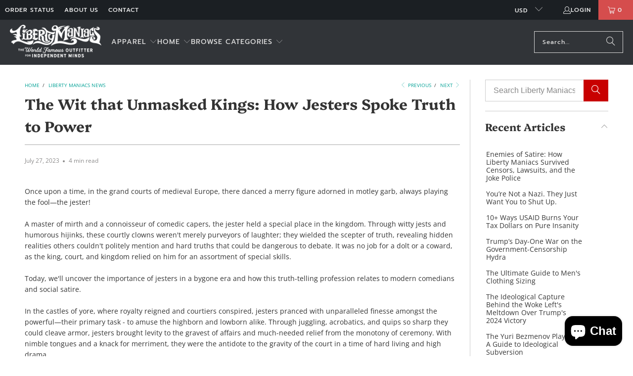

--- FILE ---
content_type: text/html; charset=utf-8
request_url: https://libertymaniacs.com/blogs/news/from-jesters-to-jokers-unveiling-the-power-of-comedy-in-history-and-today
body_size: 40360
content:
<!DOCTYPE html>
<html class="no-js no-touch" lang="en">
  <head>
    <meta charset="utf-8">
    <meta http-equiv="cleartype" content="on">
    <meta name="robots" content="index,follow">

    <!-- Mobile Specific Metas -->
    <meta name="HandheldFriendly" content="True">
    <meta name="MobileOptimized" content="320">
    <meta name="viewport" content="width=device-width,initial-scale=1">
    <meta name="theme-color" content="#ffffff">

    
    <title>
      The Wit that Unmasked Kings: How Jesters Spoke Truth to Power - Liberty Maniacs
    </title>

    
      <meta name="description" content="Discover the timeless power of jesters in medieval courts and their role as truth-tellers, wielding satire to challenge kings and reveal hidden realities. Join us on a laughter-filled journey through history and witness the modern revival of comedy as jesters evolve into stand-up comedians."/>
    

    <link rel="preconnect" href="https://fonts.shopifycdn.com" />
    <link rel="preconnect" href="https://cdn.shopify.com" />
    <link rel="preconnect" href="https://cdn.shopifycloud.com" />

    <link rel="dns-prefetch" href="https://v.shopify.com" />
    <link rel="dns-prefetch" href="https://www.youtube.com" />
    <link rel="dns-prefetch" href="https://vimeo.com" />

    <link href="//libertymaniacs.com/cdn/shop/t/44/assets/jquery.min.js?v=147293088974801289311725121052" as="script" rel="preload">

    <!-- Stylesheet for Fancybox library -->
    <link rel="stylesheet" href="//libertymaniacs.com/cdn/shop/t/44/assets/fancybox.css?v=19278034316635137701725121052" type="text/css" media="all" defer>

    <!-- Stylesheets for Turbo -->
    <link href="//libertymaniacs.com/cdn/shop/t/44/assets/styles.css?v=139478295121290524771762979711" rel="stylesheet" type="text/css" media="all" />

    <!-- Icons -->
    
      <link rel="shortcut icon" type="image/x-icon" href="//libertymaniacs.com/cdn/shop/files/lm-shopify-favicon_7855af8b-2f49-4c47-a043-2f4a83c990c7_180x180.png?v=1613531917">
      <link rel="apple-touch-icon" href="//libertymaniacs.com/cdn/shop/files/lm-shopify-favicon_7855af8b-2f49-4c47-a043-2f4a83c990c7_180x180.png?v=1613531917"/>
      <link rel="apple-touch-icon" sizes="57x57" href="//libertymaniacs.com/cdn/shop/files/lm-shopify-favicon_7855af8b-2f49-4c47-a043-2f4a83c990c7_57x57.png?v=1613531917"/>
      <link rel="apple-touch-icon" sizes="60x60" href="//libertymaniacs.com/cdn/shop/files/lm-shopify-favicon_7855af8b-2f49-4c47-a043-2f4a83c990c7_60x60.png?v=1613531917"/>
      <link rel="apple-touch-icon" sizes="72x72" href="//libertymaniacs.com/cdn/shop/files/lm-shopify-favicon_7855af8b-2f49-4c47-a043-2f4a83c990c7_72x72.png?v=1613531917"/>
      <link rel="apple-touch-icon" sizes="76x76" href="//libertymaniacs.com/cdn/shop/files/lm-shopify-favicon_7855af8b-2f49-4c47-a043-2f4a83c990c7_76x76.png?v=1613531917"/>
      <link rel="apple-touch-icon" sizes="114x114" href="//libertymaniacs.com/cdn/shop/files/lm-shopify-favicon_7855af8b-2f49-4c47-a043-2f4a83c990c7_114x114.png?v=1613531917"/>
      <link rel="apple-touch-icon" sizes="180x180" href="//libertymaniacs.com/cdn/shop/files/lm-shopify-favicon_7855af8b-2f49-4c47-a043-2f4a83c990c7_180x180.png?v=1613531917"/>
      <link rel="apple-touch-icon" sizes="228x228" href="//libertymaniacs.com/cdn/shop/files/lm-shopify-favicon_7855af8b-2f49-4c47-a043-2f4a83c990c7_228x228.png?v=1613531917"/>
    
    <link rel="canonical" href="https://libertymaniacs.com/blogs/news/from-jesters-to-jokers-unveiling-the-power-of-comedy-in-history-and-today"/>

    

    
      <script type="text/javascript" src="/services/javascripts/currencies.js" data-no-instant></script>
    

    
      <script src="//libertymaniacs.com/cdn/shop/t/44/assets/currencies.js?v=1648699478663843391725121052" defer></script>
    

    
    <script>
      window.PXUTheme = window.PXUTheme || {};
      window.PXUTheme.version = '9.4.0';
      window.PXUTheme.name = 'Turbo';
    </script>
    


    
<template id="price-ui"><span class="price " data-price></span><span class="compare-at-price" data-compare-at-price></span><span class="unit-pricing" data-unit-pricing></span></template>
    <template id="price-ui-badge"><div class="price-ui-badge__sticker price-ui-badge__sticker--">
    <span class="price-ui-badge__sticker-text" data-badge></span>
  </div></template>
    
    <template id="price-ui__price"><span class="money" data-price></span></template>
    <template id="price-ui__price-range"><span class="price-min" data-price-min><span class="money" data-price></span></span> - <span class="price-max" data-price-max><span class="money" data-price></span></span></template>
    <template id="price-ui__unit-pricing"><span class="unit-quantity" data-unit-quantity></span> | <span class="unit-price" data-unit-price><span class="money" data-price></span></span> / <span class="unit-measurement" data-unit-measurement></span></template>
    <template id="price-ui-badge__percent-savings-range">Save up to <span data-price-percent></span>%</template>
    <template id="price-ui-badge__percent-savings">Save <span data-price-percent></span>%</template>
    <template id="price-ui-badge__price-savings-range">Save up to <span class="money" data-price></span></template>
    <template id="price-ui-badge__price-savings">Save <span class="money" data-price></span></template>
    <template id="price-ui-badge__on-sale">Sale</template>
    <template id="price-ui-badge__sold-out">Sold out</template>
    <template id="price-ui-badge__in-stock">In stock</template>
    


    <script>
      
window.PXUTheme = window.PXUTheme || {};


window.PXUTheme.theme_settings = {};
window.PXUTheme.currency = {};
window.PXUTheme.routes = window.PXUTheme.routes || {};


window.PXUTheme.theme_settings.display_tos_checkbox = false;
window.PXUTheme.theme_settings.go_to_checkout = true;
window.PXUTheme.theme_settings.cart_action = "ajax";
window.PXUTheme.theme_settings.cart_shipping_calculator = false;


window.PXUTheme.theme_settings.collection_swatches = false;
window.PXUTheme.theme_settings.collection_secondary_image = true;


window.PXUTheme.currency.show_multiple_currencies = true;
window.PXUTheme.currency.shop_currency = "USD";
window.PXUTheme.currency.default_currency = "USD";
window.PXUTheme.currency.display_format = "money_format";
window.PXUTheme.currency.money_format = "${{amount}}";
window.PXUTheme.currency.money_format_no_currency = "${{amount}}";
window.PXUTheme.currency.money_format_currency = "${{amount}} USD";
window.PXUTheme.currency.native_multi_currency = true;
window.PXUTheme.currency.iso_code = "USD";
window.PXUTheme.currency.symbol = "$";


window.PXUTheme.theme_settings.display_inventory_left = false;
window.PXUTheme.theme_settings.inventory_threshold = 10;
window.PXUTheme.theme_settings.limit_quantity = false;


window.PXUTheme.theme_settings.menu_position = null;


window.PXUTheme.theme_settings.newsletter_popup = false;
window.PXUTheme.theme_settings.newsletter_popup_days = "14";
window.PXUTheme.theme_settings.newsletter_popup_mobile = false;
window.PXUTheme.theme_settings.newsletter_popup_seconds = 0;


window.PXUTheme.theme_settings.pagination_type = "basic_pagination";


window.PXUTheme.theme_settings.enable_shopify_collection_badges = false;
window.PXUTheme.theme_settings.quick_shop_thumbnail_position = null;
window.PXUTheme.theme_settings.product_form_style = "select";
window.PXUTheme.theme_settings.sale_banner_enabled = true;
window.PXUTheme.theme_settings.display_savings = true;
window.PXUTheme.theme_settings.display_sold_out_price = false;
window.PXUTheme.theme_settings.free_text = "Free";
window.PXUTheme.theme_settings.video_looping = null;
window.PXUTheme.theme_settings.quick_shop_style = "popup";
window.PXUTheme.theme_settings.hover_enabled = false;


window.PXUTheme.routes.cart_url = "/cart";
window.PXUTheme.routes.cart_update_url = "/cart/update";
window.PXUTheme.routes.root_url = "/";
window.PXUTheme.routes.search_url = "/search";
window.PXUTheme.routes.all_products_collection_url = "/collections/all";
window.PXUTheme.routes.product_recommendations_url = "/recommendations/products";
window.PXUTheme.routes.predictive_search_url = "/search/suggest";


window.PXUTheme.theme_settings.image_loading_style = "appear";


window.PXUTheme.theme_settings.enable_autocomplete = true;


window.PXUTheme.theme_settings.page_dots_enabled = false;
window.PXUTheme.theme_settings.slideshow_arrow_size = "bold";


window.PXUTheme.theme_settings.quick_shop_enabled = false;


window.PXUTheme.theme_settings.enable_back_to_top_button = false;


window.PXUTheme.translation = {};


window.PXUTheme.translation.agree_to_terms_warning = "You must agree with the terms and conditions to checkout.";
window.PXUTheme.translation.one_item_left = "item left";
window.PXUTheme.translation.items_left_text = "items left";
window.PXUTheme.translation.cart_savings_text = "Total Savings";
window.PXUTheme.translation.cart_discount_text = "Discount";
window.PXUTheme.translation.cart_subtotal_text = "Subtotal";
window.PXUTheme.translation.cart_remove_text = "Remove";
window.PXUTheme.translation.cart_free_text = "Free";


window.PXUTheme.translation.newsletter_success_text = "Thank you for joining our mailing list!";


window.PXUTheme.translation.notify_email = "Enter your email address...";
window.PXUTheme.translation.notify_email_value = "Translation missing: en.contact.fields.email";
window.PXUTheme.translation.notify_email_send = "Send";
window.PXUTheme.translation.notify_message_first = "Please notify me when ";
window.PXUTheme.translation.notify_message_last = " becomes available - ";
window.PXUTheme.translation.notify_success_text = "Thanks! We will notify you when this product becomes available!";


window.PXUTheme.translation.add_to_cart = "Add to Cart";
window.PXUTheme.translation.coming_soon_text = "Coming Soon";
window.PXUTheme.translation.sold_out_text = "Sold Out";
window.PXUTheme.translation.sale_text = "Sale";
window.PXUTheme.translation.savings_text = "You Save";
window.PXUTheme.translation.percent_off_text = "% off";
window.PXUTheme.translation.from_text = "from";
window.PXUTheme.translation.new_text = "New";
window.PXUTheme.translation.pre_order_text = "Pre-Order";
window.PXUTheme.translation.unavailable_text = "Unavailable";


window.PXUTheme.translation.all_results = "View all results";
window.PXUTheme.translation.no_results = "Sorry, no results!";


window.PXUTheme.media_queries = {};
window.PXUTheme.media_queries.small = window.matchMedia( "(max-width: 480px)" );
window.PXUTheme.media_queries.medium = window.matchMedia( "(max-width: 798px)" );
window.PXUTheme.media_queries.large = window.matchMedia( "(min-width: 799px)" );
window.PXUTheme.media_queries.larger = window.matchMedia( "(min-width: 960px)" );
window.PXUTheme.media_queries.xlarge = window.matchMedia( "(min-width: 1200px)" );
window.PXUTheme.media_queries.ie10 = window.matchMedia( "all and (-ms-high-contrast: none), (-ms-high-contrast: active)" );
window.PXUTheme.media_queries.tablet = window.matchMedia( "only screen and (min-width: 799px) and (max-width: 1024px)" );
window.PXUTheme.media_queries.mobile_and_tablet = window.matchMedia( "(max-width: 1024px)" );

    </script>

    

    
      <script src="//libertymaniacs.com/cdn/shop/t/44/assets/instantclick.min.js?v=20092422000980684151725121052" data-no-instant defer></script>

      <script data-no-instant>
        window.addEventListener('DOMContentLoaded', function() {

          function inIframe() {
            try {
              return window.self !== window.top;
            } catch (e) {
              return true;
            }
          }

          if (!inIframe()){
            InstantClick.on('change', function() {

              $('head script[src*="shopify"]').each(function() {
                var script = document.createElement('script');
                script.type = 'text/javascript';
                script.src = $(this).attr('src');

                $('body').append(script);
              });

              $('body').removeClass('fancybox-active');
              $.fancybox.destroy();

              InstantClick.init();

            });
          }
        });
      </script>
    

    <script>
      
    </script>

    <!-- pxu-sections-js start DO NOT EDIT --><script src="//libertymaniacs.com/cdn/shop/t/44/assets/pxu-sections.js?v=159177611422450632261762979713" defer></script><!-- DO NOT EDIT pxu-sections-js end-->
<script>window.performance && window.performance.mark && window.performance.mark('shopify.content_for_header.start');</script><meta name="google-site-verification" content="FULBuG_mT9UNAvxe_h_2fqf0uoi1lyedZqfg4Mszcbg">
<meta id="shopify-digital-wallet" name="shopify-digital-wallet" content="/1200692/digital_wallets/dialog">
<meta name="shopify-checkout-api-token" content="c148ac1a221342ed3586a55181afffa9">
<meta id="in-context-paypal-metadata" data-shop-id="1200692" data-venmo-supported="false" data-environment="production" data-locale="en_US" data-paypal-v4="true" data-currency="USD">
<link rel="alternate" type="application/atom+xml" title="Feed" href="/blogs/news.atom" />
<link rel="alternate" hreflang="x-default" href="https://libertymaniacs.com/blogs/news/from-jesters-to-jokers-unveiling-the-power-of-comedy-in-history-and-today">
<link rel="alternate" hreflang="en" href="https://libertymaniacs.com/blogs/news/from-jesters-to-jokers-unveiling-the-power-of-comedy-in-history-and-today">
<link rel="alternate" hreflang="en-AU" href="https://libertymaniacs.com/en-au/blogs/news/from-jesters-to-jokers-unveiling-the-power-of-comedy-in-history-and-today">
<link rel="alternate" hreflang="en-CA" href="https://libertymaniacs.com/en-ca/blogs/news/from-jesters-to-jokers-unveiling-the-power-of-comedy-in-history-and-today">
<link rel="alternate" hreflang="en-DE" href="https://libertymaniacs.com/en-de/blogs/news/from-jesters-to-jokers-unveiling-the-power-of-comedy-in-history-and-today">
<link rel="alternate" hreflang="en-GB" href="https://libertymaniacs.com/en-gb/blogs/news/from-jesters-to-jokers-unveiling-the-power-of-comedy-in-history-and-today">
<script async="async" src="/checkouts/internal/preloads.js?locale=en-US"></script>
<link rel="preconnect" href="https://shop.app" crossorigin="anonymous">
<script async="async" src="https://shop.app/checkouts/internal/preloads.js?locale=en-US&shop_id=1200692" crossorigin="anonymous"></script>
<script id="apple-pay-shop-capabilities" type="application/json">{"shopId":1200692,"countryCode":"US","currencyCode":"USD","merchantCapabilities":["supports3DS"],"merchantId":"gid:\/\/shopify\/Shop\/1200692","merchantName":"Liberty Maniacs","requiredBillingContactFields":["postalAddress","email"],"requiredShippingContactFields":["postalAddress","email"],"shippingType":"shipping","supportedNetworks":["visa","masterCard","amex","discover","elo","jcb"],"total":{"type":"pending","label":"Liberty Maniacs","amount":"1.00"},"shopifyPaymentsEnabled":true,"supportsSubscriptions":true}</script>
<script id="shopify-features" type="application/json">{"accessToken":"c148ac1a221342ed3586a55181afffa9","betas":["rich-media-storefront-analytics"],"domain":"libertymaniacs.com","predictiveSearch":true,"shopId":1200692,"locale":"en"}</script>
<script>var Shopify = Shopify || {};
Shopify.shop = "libertymaniacs.myshopify.com";
Shopify.locale = "en";
Shopify.currency = {"active":"USD","rate":"1.0"};
Shopify.country = "US";
Shopify.theme = {"name":"Turbo - 9.5 August 2024","id":127031181406,"schema_name":"Turbo","schema_version":"9.5.0","theme_store_id":null,"role":"main"};
Shopify.theme.handle = "null";
Shopify.theme.style = {"id":null,"handle":null};
Shopify.cdnHost = "libertymaniacs.com/cdn";
Shopify.routes = Shopify.routes || {};
Shopify.routes.root = "/";</script>
<script type="module">!function(o){(o.Shopify=o.Shopify||{}).modules=!0}(window);</script>
<script>!function(o){function n(){var o=[];function n(){o.push(Array.prototype.slice.apply(arguments))}return n.q=o,n}var t=o.Shopify=o.Shopify||{};t.loadFeatures=n(),t.autoloadFeatures=n()}(window);</script>
<script>
  window.ShopifyPay = window.ShopifyPay || {};
  window.ShopifyPay.apiHost = "shop.app\/pay";
  window.ShopifyPay.redirectState = null;
</script>
<script id="shop-js-analytics" type="application/json">{"pageType":"article"}</script>
<script defer="defer" async type="module" src="//libertymaniacs.com/cdn/shopifycloud/shop-js/modules/v2/client.init-shop-cart-sync_BT-GjEfc.en.esm.js"></script>
<script defer="defer" async type="module" src="//libertymaniacs.com/cdn/shopifycloud/shop-js/modules/v2/chunk.common_D58fp_Oc.esm.js"></script>
<script defer="defer" async type="module" src="//libertymaniacs.com/cdn/shopifycloud/shop-js/modules/v2/chunk.modal_xMitdFEc.esm.js"></script>
<script type="module">
  await import("//libertymaniacs.com/cdn/shopifycloud/shop-js/modules/v2/client.init-shop-cart-sync_BT-GjEfc.en.esm.js");
await import("//libertymaniacs.com/cdn/shopifycloud/shop-js/modules/v2/chunk.common_D58fp_Oc.esm.js");
await import("//libertymaniacs.com/cdn/shopifycloud/shop-js/modules/v2/chunk.modal_xMitdFEc.esm.js");

  window.Shopify.SignInWithShop?.initShopCartSync?.({"fedCMEnabled":true,"windoidEnabled":true});

</script>
<script>
  window.Shopify = window.Shopify || {};
  if (!window.Shopify.featureAssets) window.Shopify.featureAssets = {};
  window.Shopify.featureAssets['shop-js'] = {"shop-cart-sync":["modules/v2/client.shop-cart-sync_DZOKe7Ll.en.esm.js","modules/v2/chunk.common_D58fp_Oc.esm.js","modules/v2/chunk.modal_xMitdFEc.esm.js"],"init-fed-cm":["modules/v2/client.init-fed-cm_B6oLuCjv.en.esm.js","modules/v2/chunk.common_D58fp_Oc.esm.js","modules/v2/chunk.modal_xMitdFEc.esm.js"],"shop-cash-offers":["modules/v2/client.shop-cash-offers_D2sdYoxE.en.esm.js","modules/v2/chunk.common_D58fp_Oc.esm.js","modules/v2/chunk.modal_xMitdFEc.esm.js"],"shop-login-button":["modules/v2/client.shop-login-button_QeVjl5Y3.en.esm.js","modules/v2/chunk.common_D58fp_Oc.esm.js","modules/v2/chunk.modal_xMitdFEc.esm.js"],"pay-button":["modules/v2/client.pay-button_DXTOsIq6.en.esm.js","modules/v2/chunk.common_D58fp_Oc.esm.js","modules/v2/chunk.modal_xMitdFEc.esm.js"],"shop-button":["modules/v2/client.shop-button_DQZHx9pm.en.esm.js","modules/v2/chunk.common_D58fp_Oc.esm.js","modules/v2/chunk.modal_xMitdFEc.esm.js"],"avatar":["modules/v2/client.avatar_BTnouDA3.en.esm.js"],"init-windoid":["modules/v2/client.init-windoid_CR1B-cfM.en.esm.js","modules/v2/chunk.common_D58fp_Oc.esm.js","modules/v2/chunk.modal_xMitdFEc.esm.js"],"init-shop-for-new-customer-accounts":["modules/v2/client.init-shop-for-new-customer-accounts_C_vY_xzh.en.esm.js","modules/v2/client.shop-login-button_QeVjl5Y3.en.esm.js","modules/v2/chunk.common_D58fp_Oc.esm.js","modules/v2/chunk.modal_xMitdFEc.esm.js"],"init-shop-email-lookup-coordinator":["modules/v2/client.init-shop-email-lookup-coordinator_BI7n9ZSv.en.esm.js","modules/v2/chunk.common_D58fp_Oc.esm.js","modules/v2/chunk.modal_xMitdFEc.esm.js"],"init-shop-cart-sync":["modules/v2/client.init-shop-cart-sync_BT-GjEfc.en.esm.js","modules/v2/chunk.common_D58fp_Oc.esm.js","modules/v2/chunk.modal_xMitdFEc.esm.js"],"shop-toast-manager":["modules/v2/client.shop-toast-manager_DiYdP3xc.en.esm.js","modules/v2/chunk.common_D58fp_Oc.esm.js","modules/v2/chunk.modal_xMitdFEc.esm.js"],"init-customer-accounts":["modules/v2/client.init-customer-accounts_D9ZNqS-Q.en.esm.js","modules/v2/client.shop-login-button_QeVjl5Y3.en.esm.js","modules/v2/chunk.common_D58fp_Oc.esm.js","modules/v2/chunk.modal_xMitdFEc.esm.js"],"init-customer-accounts-sign-up":["modules/v2/client.init-customer-accounts-sign-up_iGw4briv.en.esm.js","modules/v2/client.shop-login-button_QeVjl5Y3.en.esm.js","modules/v2/chunk.common_D58fp_Oc.esm.js","modules/v2/chunk.modal_xMitdFEc.esm.js"],"shop-follow-button":["modules/v2/client.shop-follow-button_CqMgW2wH.en.esm.js","modules/v2/chunk.common_D58fp_Oc.esm.js","modules/v2/chunk.modal_xMitdFEc.esm.js"],"checkout-modal":["modules/v2/client.checkout-modal_xHeaAweL.en.esm.js","modules/v2/chunk.common_D58fp_Oc.esm.js","modules/v2/chunk.modal_xMitdFEc.esm.js"],"shop-login":["modules/v2/client.shop-login_D91U-Q7h.en.esm.js","modules/v2/chunk.common_D58fp_Oc.esm.js","modules/v2/chunk.modal_xMitdFEc.esm.js"],"lead-capture":["modules/v2/client.lead-capture_BJmE1dJe.en.esm.js","modules/v2/chunk.common_D58fp_Oc.esm.js","modules/v2/chunk.modal_xMitdFEc.esm.js"],"payment-terms":["modules/v2/client.payment-terms_Ci9AEqFq.en.esm.js","modules/v2/chunk.common_D58fp_Oc.esm.js","modules/v2/chunk.modal_xMitdFEc.esm.js"]};
</script>
<script>(function() {
  var isLoaded = false;
  function asyncLoad() {
    if (isLoaded) return;
    isLoaded = true;
    var urls = ["https:\/\/cdn-stamped-io.azureedge.net\/files\/shopify.min.js?shop=libertymaniacs.myshopify.com","\/\/swymv3starter-01.azureedge.net\/code\/swym-shopify.js?shop=libertymaniacs.myshopify.com","https:\/\/id-shop.govx.com\/app\/libertymaniacs.myshopify.com\/govx.js?shop=libertymaniacs.myshopify.com","\/\/cdn.shopify.com\/proxy\/c4511a95bc1c23525fcf20b50518c3c5a4ad8e50ceec796942d6727120690e86\/static.cdn.printful.com\/static\/js\/external\/shopify-product-customizer.js?v=0.28\u0026shop=libertymaniacs.myshopify.com\u0026sp-cache-control=cHVibGljLCBtYXgtYWdlPTkwMA","https:\/\/d1639lhkj5l89m.cloudfront.net\/js\/storefront\/uppromote.js?shop=libertymaniacs.myshopify.com","https:\/\/cdn.pushowl.com\/latest\/sdks\/pushowl-shopify.js?subdomain=libertymaniacs\u0026environment=production\u0026guid=769c0c96-92e6-4319-9ee9-4b3d3d9aa0ec\u0026shop=libertymaniacs.myshopify.com"];
    for (var i = 0; i < urls.length; i++) {
      var s = document.createElement('script');
      s.type = 'text/javascript';
      s.async = true;
      s.src = urls[i];
      var x = document.getElementsByTagName('script')[0];
      x.parentNode.insertBefore(s, x);
    }
  };
  if(window.attachEvent) {
    window.attachEvent('onload', asyncLoad);
  } else {
    window.addEventListener('load', asyncLoad, false);
  }
})();</script>
<script id="__st">var __st={"a":1200692,"offset":-21600,"reqid":"791ee3d0-1858-42e1-a021-f8a216a6d450-1769438589","pageurl":"libertymaniacs.com\/blogs\/news\/from-jesters-to-jokers-unveiling-the-power-of-comedy-in-history-and-today","s":"articles-566804742238","u":"6301d1ff2619","p":"article","rtyp":"article","rid":566804742238};</script>
<script>window.ShopifyPaypalV4VisibilityTracking = true;</script>
<script id="captcha-bootstrap">!function(){'use strict';const t='contact',e='account',n='new_comment',o=[[t,t],['blogs',n],['comments',n],[t,'customer']],c=[[e,'customer_login'],[e,'guest_login'],[e,'recover_customer_password'],[e,'create_customer']],r=t=>t.map((([t,e])=>`form[action*='/${t}']:not([data-nocaptcha='true']) input[name='form_type'][value='${e}']`)).join(','),a=t=>()=>t?[...document.querySelectorAll(t)].map((t=>t.form)):[];function s(){const t=[...o],e=r(t);return a(e)}const i='password',u='form_key',d=['recaptcha-v3-token','g-recaptcha-response','h-captcha-response',i],f=()=>{try{return window.sessionStorage}catch{return}},m='__shopify_v',_=t=>t.elements[u];function p(t,e,n=!1){try{const o=window.sessionStorage,c=JSON.parse(o.getItem(e)),{data:r}=function(t){const{data:e,action:n}=t;return t[m]||n?{data:e,action:n}:{data:t,action:n}}(c);for(const[e,n]of Object.entries(r))t.elements[e]&&(t.elements[e].value=n);n&&o.removeItem(e)}catch(o){console.error('form repopulation failed',{error:o})}}const l='form_type',E='cptcha';function T(t){t.dataset[E]=!0}const w=window,h=w.document,L='Shopify',v='ce_forms',y='captcha';let A=!1;((t,e)=>{const n=(g='f06e6c50-85a8-45c8-87d0-21a2b65856fe',I='https://cdn.shopify.com/shopifycloud/storefront-forms-hcaptcha/ce_storefront_forms_captcha_hcaptcha.v1.5.2.iife.js',D={infoText:'Protected by hCaptcha',privacyText:'Privacy',termsText:'Terms'},(t,e,n)=>{const o=w[L][v],c=o.bindForm;if(c)return c(t,g,e,D).then(n);var r;o.q.push([[t,g,e,D],n]),r=I,A||(h.body.append(Object.assign(h.createElement('script'),{id:'captcha-provider',async:!0,src:r})),A=!0)});var g,I,D;w[L]=w[L]||{},w[L][v]=w[L][v]||{},w[L][v].q=[],w[L][y]=w[L][y]||{},w[L][y].protect=function(t,e){n(t,void 0,e),T(t)},Object.freeze(w[L][y]),function(t,e,n,w,h,L){const[v,y,A,g]=function(t,e,n){const i=e?o:[],u=t?c:[],d=[...i,...u],f=r(d),m=r(i),_=r(d.filter((([t,e])=>n.includes(e))));return[a(f),a(m),a(_),s()]}(w,h,L),I=t=>{const e=t.target;return e instanceof HTMLFormElement?e:e&&e.form},D=t=>v().includes(t);t.addEventListener('submit',(t=>{const e=I(t);if(!e)return;const n=D(e)&&!e.dataset.hcaptchaBound&&!e.dataset.recaptchaBound,o=_(e),c=g().includes(e)&&(!o||!o.value);(n||c)&&t.preventDefault(),c&&!n&&(function(t){try{if(!f())return;!function(t){const e=f();if(!e)return;const n=_(t);if(!n)return;const o=n.value;o&&e.removeItem(o)}(t);const e=Array.from(Array(32),(()=>Math.random().toString(36)[2])).join('');!function(t,e){_(t)||t.append(Object.assign(document.createElement('input'),{type:'hidden',name:u})),t.elements[u].value=e}(t,e),function(t,e){const n=f();if(!n)return;const o=[...t.querySelectorAll(`input[type='${i}']`)].map((({name:t})=>t)),c=[...d,...o],r={};for(const[a,s]of new FormData(t).entries())c.includes(a)||(r[a]=s);n.setItem(e,JSON.stringify({[m]:1,action:t.action,data:r}))}(t,e)}catch(e){console.error('failed to persist form',e)}}(e),e.submit())}));const S=(t,e)=>{t&&!t.dataset[E]&&(n(t,e.some((e=>e===t))),T(t))};for(const o of['focusin','change'])t.addEventListener(o,(t=>{const e=I(t);D(e)&&S(e,y())}));const B=e.get('form_key'),M=e.get(l),P=B&&M;t.addEventListener('DOMContentLoaded',(()=>{const t=y();if(P)for(const e of t)e.elements[l].value===M&&p(e,B);[...new Set([...A(),...v().filter((t=>'true'===t.dataset.shopifyCaptcha))])].forEach((e=>S(e,t)))}))}(h,new URLSearchParams(w.location.search),n,t,e,['guest_login'])})(!0,!0)}();</script>
<script integrity="sha256-4kQ18oKyAcykRKYeNunJcIwy7WH5gtpwJnB7kiuLZ1E=" data-source-attribution="shopify.loadfeatures" defer="defer" src="//libertymaniacs.com/cdn/shopifycloud/storefront/assets/storefront/load_feature-a0a9edcb.js" crossorigin="anonymous"></script>
<script crossorigin="anonymous" defer="defer" src="//libertymaniacs.com/cdn/shopifycloud/storefront/assets/shopify_pay/storefront-65b4c6d7.js?v=20250812"></script>
<script data-source-attribution="shopify.dynamic_checkout.dynamic.init">var Shopify=Shopify||{};Shopify.PaymentButton=Shopify.PaymentButton||{isStorefrontPortableWallets:!0,init:function(){window.Shopify.PaymentButton.init=function(){};var t=document.createElement("script");t.src="https://libertymaniacs.com/cdn/shopifycloud/portable-wallets/latest/portable-wallets.en.js",t.type="module",document.head.appendChild(t)}};
</script>
<script data-source-attribution="shopify.dynamic_checkout.buyer_consent">
  function portableWalletsHideBuyerConsent(e){var t=document.getElementById("shopify-buyer-consent"),n=document.getElementById("shopify-subscription-policy-button");t&&n&&(t.classList.add("hidden"),t.setAttribute("aria-hidden","true"),n.removeEventListener("click",e))}function portableWalletsShowBuyerConsent(e){var t=document.getElementById("shopify-buyer-consent"),n=document.getElementById("shopify-subscription-policy-button");t&&n&&(t.classList.remove("hidden"),t.removeAttribute("aria-hidden"),n.addEventListener("click",e))}window.Shopify?.PaymentButton&&(window.Shopify.PaymentButton.hideBuyerConsent=portableWalletsHideBuyerConsent,window.Shopify.PaymentButton.showBuyerConsent=portableWalletsShowBuyerConsent);
</script>
<script data-source-attribution="shopify.dynamic_checkout.cart.bootstrap">document.addEventListener("DOMContentLoaded",(function(){function t(){return document.querySelector("shopify-accelerated-checkout-cart, shopify-accelerated-checkout")}if(t())Shopify.PaymentButton.init();else{new MutationObserver((function(e,n){t()&&(Shopify.PaymentButton.init(),n.disconnect())})).observe(document.body,{childList:!0,subtree:!0})}}));
</script>
<script id='scb4127' type='text/javascript' async='' src='https://libertymaniacs.com/cdn/shopifycloud/privacy-banner/storefront-banner.js'></script><link id="shopify-accelerated-checkout-styles" rel="stylesheet" media="screen" href="https://libertymaniacs.com/cdn/shopifycloud/portable-wallets/latest/accelerated-checkout-backwards-compat.css" crossorigin="anonymous">
<style id="shopify-accelerated-checkout-cart">
        #shopify-buyer-consent {
  margin-top: 1em;
  display: inline-block;
  width: 100%;
}

#shopify-buyer-consent.hidden {
  display: none;
}

#shopify-subscription-policy-button {
  background: none;
  border: none;
  padding: 0;
  text-decoration: underline;
  font-size: inherit;
  cursor: pointer;
}

#shopify-subscription-policy-button::before {
  box-shadow: none;
}

      </style>

<script>window.performance && window.performance.mark && window.performance.mark('shopify.content_for_header.end');</script>

    

<meta name="author" content="Liberty Maniacs">
<meta property="og:url" content="https://libertymaniacs.com/blogs/news/from-jesters-to-jokers-unveiling-the-power-of-comedy-in-history-and-today">
<meta property="og:site_name" content="Liberty Maniacs">




  <meta property="og:type" content="article">
  <meta property="og:title" content="The Wit that Unmasked Kings: How Jesters Spoke Truth to Power">
  
  
    <meta property="og:image" content="https://libertymaniacs.com/cdn/shop/articles/how-jesters-spoke-truth-to-power_600x.jpg?v=1690491348">
    <meta property="og:image:secure_url" content="https://libertymaniacs.com/cdn/shop/articles/how-jesters-spoke-truth-to-power_600x.jpg?v=1690491348">
    <meta property="og:image:width" content="1200">
    <meta property="og:image:height" content="628">
    <meta property="og:image:alt" content="The Wit that Unmasked Kings: How Jesters Spoke Truth to Power">
  



  <meta property="og:description" content="Discover the timeless power of jesters in medieval courts and their role as truth-tellers, wielding satire to challenge kings and reveal hidden realities. Join us on a laughter-filled journey through history and witness the modern revival of comedy as jesters evolve into stand-up comedians.">




  <meta name="twitter:site" content="@libertymaniacs">

<meta name="twitter:card" content="summary">

  <meta name="twitter:title" content="The Wit that Unmasked Kings: How Jesters Spoke Truth to Power">
  <meta name="twitter:description" content="Explore the timeless allure of medieval jesters, the original wielders of truth cloaked in comedy. From royal confidants to modern stand-up comedians, witness the enduring power of satire as a weapon to challenge the mighty and bridge gaps with humor and wisdom. Join the laughter revival and uncover the jester&#39;s legacy, unraveling hidden truths through the realms of jest and satire.">
  
    <meta property="twitter:image" content="http://libertymaniacs.com/cdn/shop/articles/how-jesters-spoke-truth-to-power_600x.jpg?v=1690491348">
    <meta name="twitter:image:alt" content="The Wit that Unmasked Kings: How Jesters Spoke Truth to Power">
  



    
    
    

  <!-- pxu-sections-css start DO NOT EDIT --><link href="//libertymaniacs.com/cdn/shop/t/44/assets/pxu-sections.css?v=62363991672520154551762979711" rel="stylesheet" type="text/css" media="all" /><!-- DO NOT EDIT pxu-sections-css end-->
<!-- BEGIN app block: shopify://apps/uppromote-affiliate/blocks/customer-referral/64c32457-930d-4cb9-9641-e24c0d9cf1f4 --><link rel="preload" href="https://cdn.shopify.com/extensions/019be912-7856-7c1f-9705-c70a8c8d7a8b/app-109/assets/customer-referral.css" as="style" onload="this.onload=null;this.rel='stylesheet'">
<script>
  document.addEventListener("DOMContentLoaded", function () {
    const params = new URLSearchParams(window.location.search);
    if (params.has('sca_ref') || params.has('sca_crp')) {
      document.body.setAttribute('is-affiliate-link', '');
    }
  });
</script>


<!-- END app block --><script src="https://cdn.shopify.com/extensions/019be912-7856-7c1f-9705-c70a8c8d7a8b/app-109/assets/customer-referral.js" type="text/javascript" defer="defer"></script>
<script src="https://cdn.shopify.com/extensions/e8878072-2f6b-4e89-8082-94b04320908d/inbox-1254/assets/inbox-chat-loader.js" type="text/javascript" defer="defer"></script>
<script src="https://cdn.shopify.com/extensions/019b8d54-2388-79d8-becc-d32a3afe2c7a/omnisend-50/assets/omnisend-in-shop.js" type="text/javascript" defer="defer"></script>
<script src="https://cdn.shopify.com/extensions/019bc5da-5ba6-7e9a-9888-a6222a70d7c3/js-client-214/assets/pushowl-shopify.js" type="text/javascript" defer="defer"></script>
<link href="https://monorail-edge.shopifysvc.com" rel="dns-prefetch">
<script>(function(){if ("sendBeacon" in navigator && "performance" in window) {try {var session_token_from_headers = performance.getEntriesByType('navigation')[0].serverTiming.find(x => x.name == '_s').description;} catch {var session_token_from_headers = undefined;}var session_cookie_matches = document.cookie.match(/_shopify_s=([^;]*)/);var session_token_from_cookie = session_cookie_matches && session_cookie_matches.length === 2 ? session_cookie_matches[1] : "";var session_token = session_token_from_headers || session_token_from_cookie || "";function handle_abandonment_event(e) {var entries = performance.getEntries().filter(function(entry) {return /monorail-edge.shopifysvc.com/.test(entry.name);});if (!window.abandonment_tracked && entries.length === 0) {window.abandonment_tracked = true;var currentMs = Date.now();var navigation_start = performance.timing.navigationStart;var payload = {shop_id: 1200692,url: window.location.href,navigation_start,duration: currentMs - navigation_start,session_token,page_type: "article"};window.navigator.sendBeacon("https://monorail-edge.shopifysvc.com/v1/produce", JSON.stringify({schema_id: "online_store_buyer_site_abandonment/1.1",payload: payload,metadata: {event_created_at_ms: currentMs,event_sent_at_ms: currentMs}}));}}window.addEventListener('pagehide', handle_abandonment_event);}}());</script>
<script id="web-pixels-manager-setup">(function e(e,d,r,n,o){if(void 0===o&&(o={}),!Boolean(null===(a=null===(i=window.Shopify)||void 0===i?void 0:i.analytics)||void 0===a?void 0:a.replayQueue)){var i,a;window.Shopify=window.Shopify||{};var t=window.Shopify;t.analytics=t.analytics||{};var s=t.analytics;s.replayQueue=[],s.publish=function(e,d,r){return s.replayQueue.push([e,d,r]),!0};try{self.performance.mark("wpm:start")}catch(e){}var l=function(){var e={modern:/Edge?\/(1{2}[4-9]|1[2-9]\d|[2-9]\d{2}|\d{4,})\.\d+(\.\d+|)|Firefox\/(1{2}[4-9]|1[2-9]\d|[2-9]\d{2}|\d{4,})\.\d+(\.\d+|)|Chrom(ium|e)\/(9{2}|\d{3,})\.\d+(\.\d+|)|(Maci|X1{2}).+ Version\/(15\.\d+|(1[6-9]|[2-9]\d|\d{3,})\.\d+)([,.]\d+|)( \(\w+\)|)( Mobile\/\w+|) Safari\/|Chrome.+OPR\/(9{2}|\d{3,})\.\d+\.\d+|(CPU[ +]OS|iPhone[ +]OS|CPU[ +]iPhone|CPU IPhone OS|CPU iPad OS)[ +]+(15[._]\d+|(1[6-9]|[2-9]\d|\d{3,})[._]\d+)([._]\d+|)|Android:?[ /-](13[3-9]|1[4-9]\d|[2-9]\d{2}|\d{4,})(\.\d+|)(\.\d+|)|Android.+Firefox\/(13[5-9]|1[4-9]\d|[2-9]\d{2}|\d{4,})\.\d+(\.\d+|)|Android.+Chrom(ium|e)\/(13[3-9]|1[4-9]\d|[2-9]\d{2}|\d{4,})\.\d+(\.\d+|)|SamsungBrowser\/([2-9]\d|\d{3,})\.\d+/,legacy:/Edge?\/(1[6-9]|[2-9]\d|\d{3,})\.\d+(\.\d+|)|Firefox\/(5[4-9]|[6-9]\d|\d{3,})\.\d+(\.\d+|)|Chrom(ium|e)\/(5[1-9]|[6-9]\d|\d{3,})\.\d+(\.\d+|)([\d.]+$|.*Safari\/(?![\d.]+ Edge\/[\d.]+$))|(Maci|X1{2}).+ Version\/(10\.\d+|(1[1-9]|[2-9]\d|\d{3,})\.\d+)([,.]\d+|)( \(\w+\)|)( Mobile\/\w+|) Safari\/|Chrome.+OPR\/(3[89]|[4-9]\d|\d{3,})\.\d+\.\d+|(CPU[ +]OS|iPhone[ +]OS|CPU[ +]iPhone|CPU IPhone OS|CPU iPad OS)[ +]+(10[._]\d+|(1[1-9]|[2-9]\d|\d{3,})[._]\d+)([._]\d+|)|Android:?[ /-](13[3-9]|1[4-9]\d|[2-9]\d{2}|\d{4,})(\.\d+|)(\.\d+|)|Mobile Safari.+OPR\/([89]\d|\d{3,})\.\d+\.\d+|Android.+Firefox\/(13[5-9]|1[4-9]\d|[2-9]\d{2}|\d{4,})\.\d+(\.\d+|)|Android.+Chrom(ium|e)\/(13[3-9]|1[4-9]\d|[2-9]\d{2}|\d{4,})\.\d+(\.\d+|)|Android.+(UC? ?Browser|UCWEB|U3)[ /]?(15\.([5-9]|\d{2,})|(1[6-9]|[2-9]\d|\d{3,})\.\d+)\.\d+|SamsungBrowser\/(5\.\d+|([6-9]|\d{2,})\.\d+)|Android.+MQ{2}Browser\/(14(\.(9|\d{2,})|)|(1[5-9]|[2-9]\d|\d{3,})(\.\d+|))(\.\d+|)|K[Aa][Ii]OS\/(3\.\d+|([4-9]|\d{2,})\.\d+)(\.\d+|)/},d=e.modern,r=e.legacy,n=navigator.userAgent;return n.match(d)?"modern":n.match(r)?"legacy":"unknown"}(),u="modern"===l?"modern":"legacy",c=(null!=n?n:{modern:"",legacy:""})[u],f=function(e){return[e.baseUrl,"/wpm","/b",e.hashVersion,"modern"===e.buildTarget?"m":"l",".js"].join("")}({baseUrl:d,hashVersion:r,buildTarget:u}),m=function(e){var d=e.version,r=e.bundleTarget,n=e.surface,o=e.pageUrl,i=e.monorailEndpoint;return{emit:function(e){var a=e.status,t=e.errorMsg,s=(new Date).getTime(),l=JSON.stringify({metadata:{event_sent_at_ms:s},events:[{schema_id:"web_pixels_manager_load/3.1",payload:{version:d,bundle_target:r,page_url:o,status:a,surface:n,error_msg:t},metadata:{event_created_at_ms:s}}]});if(!i)return console&&console.warn&&console.warn("[Web Pixels Manager] No Monorail endpoint provided, skipping logging."),!1;try{return self.navigator.sendBeacon.bind(self.navigator)(i,l)}catch(e){}var u=new XMLHttpRequest;try{return u.open("POST",i,!0),u.setRequestHeader("Content-Type","text/plain"),u.send(l),!0}catch(e){return console&&console.warn&&console.warn("[Web Pixels Manager] Got an unhandled error while logging to Monorail."),!1}}}}({version:r,bundleTarget:l,surface:e.surface,pageUrl:self.location.href,monorailEndpoint:e.monorailEndpoint});try{o.browserTarget=l,function(e){var d=e.src,r=e.async,n=void 0===r||r,o=e.onload,i=e.onerror,a=e.sri,t=e.scriptDataAttributes,s=void 0===t?{}:t,l=document.createElement("script"),u=document.querySelector("head"),c=document.querySelector("body");if(l.async=n,l.src=d,a&&(l.integrity=a,l.crossOrigin="anonymous"),s)for(var f in s)if(Object.prototype.hasOwnProperty.call(s,f))try{l.dataset[f]=s[f]}catch(e){}if(o&&l.addEventListener("load",o),i&&l.addEventListener("error",i),u)u.appendChild(l);else{if(!c)throw new Error("Did not find a head or body element to append the script");c.appendChild(l)}}({src:f,async:!0,onload:function(){if(!function(){var e,d;return Boolean(null===(d=null===(e=window.Shopify)||void 0===e?void 0:e.analytics)||void 0===d?void 0:d.initialized)}()){var d=window.webPixelsManager.init(e)||void 0;if(d){var r=window.Shopify.analytics;r.replayQueue.forEach((function(e){var r=e[0],n=e[1],o=e[2];d.publishCustomEvent(r,n,o)})),r.replayQueue=[],r.publish=d.publishCustomEvent,r.visitor=d.visitor,r.initialized=!0}}},onerror:function(){return m.emit({status:"failed",errorMsg:"".concat(f," has failed to load")})},sri:function(e){var d=/^sha384-[A-Za-z0-9+/=]+$/;return"string"==typeof e&&d.test(e)}(c)?c:"",scriptDataAttributes:o}),m.emit({status:"loading"})}catch(e){m.emit({status:"failed",errorMsg:(null==e?void 0:e.message)||"Unknown error"})}}})({shopId: 1200692,storefrontBaseUrl: "https://libertymaniacs.com",extensionsBaseUrl: "https://extensions.shopifycdn.com/cdn/shopifycloud/web-pixels-manager",monorailEndpoint: "https://monorail-edge.shopifysvc.com/unstable/produce_batch",surface: "storefront-renderer",enabledBetaFlags: ["2dca8a86"],webPixelsConfigList: [{"id":"633765982","configuration":"{\"tagID\":\"2615116745700\"}","eventPayloadVersion":"v1","runtimeContext":"STRICT","scriptVersion":"18031546ee651571ed29edbe71a3550b","type":"APP","apiClientId":3009811,"privacyPurposes":["ANALYTICS","MARKETING","SALE_OF_DATA"],"dataSharingAdjustments":{"protectedCustomerApprovalScopes":["read_customer_address","read_customer_email","read_customer_name","read_customer_personal_data","read_customer_phone"]}},{"id":"381747294","configuration":"{\"config\":\"{\\\"google_tag_ids\\\":[\\\"G-GZQJ23751T\\\",\\\"GT-WPT2P6Z\\\"],\\\"target_country\\\":\\\"US\\\",\\\"gtag_events\\\":[{\\\"type\\\":\\\"search\\\",\\\"action_label\\\":\\\"G-GZQJ23751T\\\"},{\\\"type\\\":\\\"begin_checkout\\\",\\\"action_label\\\":\\\"G-GZQJ23751T\\\"},{\\\"type\\\":\\\"view_item\\\",\\\"action_label\\\":[\\\"G-GZQJ23751T\\\",\\\"MC-56QXLQRMP7\\\"]},{\\\"type\\\":\\\"purchase\\\",\\\"action_label\\\":[\\\"G-GZQJ23751T\\\",\\\"MC-56QXLQRMP7\\\"]},{\\\"type\\\":\\\"page_view\\\",\\\"action_label\\\":[\\\"G-GZQJ23751T\\\",\\\"MC-56QXLQRMP7\\\"]},{\\\"type\\\":\\\"add_payment_info\\\",\\\"action_label\\\":\\\"G-GZQJ23751T\\\"},{\\\"type\\\":\\\"add_to_cart\\\",\\\"action_label\\\":\\\"G-GZQJ23751T\\\"}],\\\"enable_monitoring_mode\\\":false}\"}","eventPayloadVersion":"v1","runtimeContext":"OPEN","scriptVersion":"b2a88bafab3e21179ed38636efcd8a93","type":"APP","apiClientId":1780363,"privacyPurposes":[],"dataSharingAdjustments":{"protectedCustomerApprovalScopes":["read_customer_address","read_customer_email","read_customer_name","read_customer_personal_data","read_customer_phone"]}},{"id":"108855390","configuration":"{\"shopId\":\"113440\",\"env\":\"production\",\"metaData\":\"[]\"}","eventPayloadVersion":"v1","runtimeContext":"STRICT","scriptVersion":"c5d4d7bbb4a4a4292a8a7b5334af7e3d","type":"APP","apiClientId":2773553,"privacyPurposes":[],"dataSharingAdjustments":{"protectedCustomerApprovalScopes":["read_customer_address","read_customer_email","read_customer_name","read_customer_personal_data","read_customer_phone"]}},{"id":"106627166","configuration":"{\"subdomain\": \"libertymaniacs\"}","eventPayloadVersion":"v1","runtimeContext":"STRICT","scriptVersion":"69e1bed23f1568abe06fb9d113379033","type":"APP","apiClientId":1615517,"privacyPurposes":["ANALYTICS","MARKETING","SALE_OF_DATA"],"dataSharingAdjustments":{"protectedCustomerApprovalScopes":["read_customer_address","read_customer_email","read_customer_name","read_customer_personal_data","read_customer_phone"]}},{"id":"75137118","configuration":"{\"apiURL\":\"https:\/\/api.omnisend.com\",\"appURL\":\"https:\/\/app.omnisend.com\",\"brandID\":\"5b6b0d52597ed70804a771d6\",\"trackingURL\":\"https:\/\/wt.omnisendlink.com\"}","eventPayloadVersion":"v1","runtimeContext":"STRICT","scriptVersion":"aa9feb15e63a302383aa48b053211bbb","type":"APP","apiClientId":186001,"privacyPurposes":["ANALYTICS","MARKETING","SALE_OF_DATA"],"dataSharingAdjustments":{"protectedCustomerApprovalScopes":["read_customer_address","read_customer_email","read_customer_name","read_customer_personal_data","read_customer_phone"]}},{"id":"37257310","configuration":"{\"storeIdentity\":\"libertymaniacs.myshopify.com\",\"baseURL\":\"https:\\\/\\\/api.printful.com\\\/shopify-pixels\"}","eventPayloadVersion":"v1","runtimeContext":"STRICT","scriptVersion":"74f275712857ab41bea9d998dcb2f9da","type":"APP","apiClientId":156624,"privacyPurposes":["ANALYTICS","MARKETING","SALE_OF_DATA"],"dataSharingAdjustments":{"protectedCustomerApprovalScopes":["read_customer_address","read_customer_email","read_customer_name","read_customer_personal_data","read_customer_phone"]}},{"id":"7110750","configuration":"{\"myshopifyDomain\":\"libertymaniacs.myshopify.com\"}","eventPayloadVersion":"v1","runtimeContext":"STRICT","scriptVersion":"23b97d18e2aa74363140dc29c9284e87","type":"APP","apiClientId":2775569,"privacyPurposes":["ANALYTICS","MARKETING","SALE_OF_DATA"],"dataSharingAdjustments":{"protectedCustomerApprovalScopes":["read_customer_address","read_customer_email","read_customer_name","read_customer_phone","read_customer_personal_data"]}},{"id":"shopify-app-pixel","configuration":"{}","eventPayloadVersion":"v1","runtimeContext":"STRICT","scriptVersion":"0450","apiClientId":"shopify-pixel","type":"APP","privacyPurposes":["ANALYTICS","MARKETING"]},{"id":"shopify-custom-pixel","eventPayloadVersion":"v1","runtimeContext":"LAX","scriptVersion":"0450","apiClientId":"shopify-pixel","type":"CUSTOM","privacyPurposes":["ANALYTICS","MARKETING"]}],isMerchantRequest: false,initData: {"shop":{"name":"Liberty Maniacs","paymentSettings":{"currencyCode":"USD"},"myshopifyDomain":"libertymaniacs.myshopify.com","countryCode":"US","storefrontUrl":"https:\/\/libertymaniacs.com"},"customer":null,"cart":null,"checkout":null,"productVariants":[],"purchasingCompany":null},},"https://libertymaniacs.com/cdn","fcfee988w5aeb613cpc8e4bc33m6693e112",{"modern":"","legacy":""},{"shopId":"1200692","storefrontBaseUrl":"https:\/\/libertymaniacs.com","extensionBaseUrl":"https:\/\/extensions.shopifycdn.com\/cdn\/shopifycloud\/web-pixels-manager","surface":"storefront-renderer","enabledBetaFlags":"[\"2dca8a86\"]","isMerchantRequest":"false","hashVersion":"fcfee988w5aeb613cpc8e4bc33m6693e112","publish":"custom","events":"[[\"page_viewed\",{}]]"});</script><script>
  window.ShopifyAnalytics = window.ShopifyAnalytics || {};
  window.ShopifyAnalytics.meta = window.ShopifyAnalytics.meta || {};
  window.ShopifyAnalytics.meta.currency = 'USD';
  var meta = {"page":{"pageType":"article","resourceType":"article","resourceId":566804742238,"requestId":"791ee3d0-1858-42e1-a021-f8a216a6d450-1769438589"}};
  for (var attr in meta) {
    window.ShopifyAnalytics.meta[attr] = meta[attr];
  }
</script>
<script class="analytics">
  (function () {
    var customDocumentWrite = function(content) {
      var jquery = null;

      if (window.jQuery) {
        jquery = window.jQuery;
      } else if (window.Checkout && window.Checkout.$) {
        jquery = window.Checkout.$;
      }

      if (jquery) {
        jquery('body').append(content);
      }
    };

    var hasLoggedConversion = function(token) {
      if (token) {
        return document.cookie.indexOf('loggedConversion=' + token) !== -1;
      }
      return false;
    }

    var setCookieIfConversion = function(token) {
      if (token) {
        var twoMonthsFromNow = new Date(Date.now());
        twoMonthsFromNow.setMonth(twoMonthsFromNow.getMonth() + 2);

        document.cookie = 'loggedConversion=' + token + '; expires=' + twoMonthsFromNow;
      }
    }

    var trekkie = window.ShopifyAnalytics.lib = window.trekkie = window.trekkie || [];
    if (trekkie.integrations) {
      return;
    }
    trekkie.methods = [
      'identify',
      'page',
      'ready',
      'track',
      'trackForm',
      'trackLink'
    ];
    trekkie.factory = function(method) {
      return function() {
        var args = Array.prototype.slice.call(arguments);
        args.unshift(method);
        trekkie.push(args);
        return trekkie;
      };
    };
    for (var i = 0; i < trekkie.methods.length; i++) {
      var key = trekkie.methods[i];
      trekkie[key] = trekkie.factory(key);
    }
    trekkie.load = function(config) {
      trekkie.config = config || {};
      trekkie.config.initialDocumentCookie = document.cookie;
      var first = document.getElementsByTagName('script')[0];
      var script = document.createElement('script');
      script.type = 'text/javascript';
      script.onerror = function(e) {
        var scriptFallback = document.createElement('script');
        scriptFallback.type = 'text/javascript';
        scriptFallback.onerror = function(error) {
                var Monorail = {
      produce: function produce(monorailDomain, schemaId, payload) {
        var currentMs = new Date().getTime();
        var event = {
          schema_id: schemaId,
          payload: payload,
          metadata: {
            event_created_at_ms: currentMs,
            event_sent_at_ms: currentMs
          }
        };
        return Monorail.sendRequest("https://" + monorailDomain + "/v1/produce", JSON.stringify(event));
      },
      sendRequest: function sendRequest(endpointUrl, payload) {
        // Try the sendBeacon API
        if (window && window.navigator && typeof window.navigator.sendBeacon === 'function' && typeof window.Blob === 'function' && !Monorail.isIos12()) {
          var blobData = new window.Blob([payload], {
            type: 'text/plain'
          });

          if (window.navigator.sendBeacon(endpointUrl, blobData)) {
            return true;
          } // sendBeacon was not successful

        } // XHR beacon

        var xhr = new XMLHttpRequest();

        try {
          xhr.open('POST', endpointUrl);
          xhr.setRequestHeader('Content-Type', 'text/plain');
          xhr.send(payload);
        } catch (e) {
          console.log(e);
        }

        return false;
      },
      isIos12: function isIos12() {
        return window.navigator.userAgent.lastIndexOf('iPhone; CPU iPhone OS 12_') !== -1 || window.navigator.userAgent.lastIndexOf('iPad; CPU OS 12_') !== -1;
      }
    };
    Monorail.produce('monorail-edge.shopifysvc.com',
      'trekkie_storefront_load_errors/1.1',
      {shop_id: 1200692,
      theme_id: 127031181406,
      app_name: "storefront",
      context_url: window.location.href,
      source_url: "//libertymaniacs.com/cdn/s/trekkie.storefront.8d95595f799fbf7e1d32231b9a28fd43b70c67d3.min.js"});

        };
        scriptFallback.async = true;
        scriptFallback.src = '//libertymaniacs.com/cdn/s/trekkie.storefront.8d95595f799fbf7e1d32231b9a28fd43b70c67d3.min.js';
        first.parentNode.insertBefore(scriptFallback, first);
      };
      script.async = true;
      script.src = '//libertymaniacs.com/cdn/s/trekkie.storefront.8d95595f799fbf7e1d32231b9a28fd43b70c67d3.min.js';
      first.parentNode.insertBefore(script, first);
    };
    trekkie.load(
      {"Trekkie":{"appName":"storefront","development":false,"defaultAttributes":{"shopId":1200692,"isMerchantRequest":null,"themeId":127031181406,"themeCityHash":"9896888243140833320","contentLanguage":"en","currency":"USD","eventMetadataId":"817f95a3-0aa8-4bf1-88a1-334ae41e25d8"},"isServerSideCookieWritingEnabled":true,"monorailRegion":"shop_domain","enabledBetaFlags":["65f19447"]},"Session Attribution":{},"S2S":{"facebookCapiEnabled":false,"source":"trekkie-storefront-renderer","apiClientId":580111}}
    );

    var loaded = false;
    trekkie.ready(function() {
      if (loaded) return;
      loaded = true;

      window.ShopifyAnalytics.lib = window.trekkie;

      var originalDocumentWrite = document.write;
      document.write = customDocumentWrite;
      try { window.ShopifyAnalytics.merchantGoogleAnalytics.call(this); } catch(error) {};
      document.write = originalDocumentWrite;

      window.ShopifyAnalytics.lib.page(null,{"pageType":"article","resourceType":"article","resourceId":566804742238,"requestId":"791ee3d0-1858-42e1-a021-f8a216a6d450-1769438589","shopifyEmitted":true});

      var match = window.location.pathname.match(/checkouts\/(.+)\/(thank_you|post_purchase)/)
      var token = match? match[1]: undefined;
      if (!hasLoggedConversion(token)) {
        setCookieIfConversion(token);
        
      }
    });


        var eventsListenerScript = document.createElement('script');
        eventsListenerScript.async = true;
        eventsListenerScript.src = "//libertymaniacs.com/cdn/shopifycloud/storefront/assets/shop_events_listener-3da45d37.js";
        document.getElementsByTagName('head')[0].appendChild(eventsListenerScript);

})();</script>
  <script>
  if (!window.ga || (window.ga && typeof window.ga !== 'function')) {
    window.ga = function ga() {
      (window.ga.q = window.ga.q || []).push(arguments);
      if (window.Shopify && window.Shopify.analytics && typeof window.Shopify.analytics.publish === 'function') {
        window.Shopify.analytics.publish("ga_stub_called", {}, {sendTo: "google_osp_migration"});
      }
      console.error("Shopify's Google Analytics stub called with:", Array.from(arguments), "\nSee https://help.shopify.com/manual/promoting-marketing/pixels/pixel-migration#google for more information.");
    };
    if (window.Shopify && window.Shopify.analytics && typeof window.Shopify.analytics.publish === 'function') {
      window.Shopify.analytics.publish("ga_stub_initialized", {}, {sendTo: "google_osp_migration"});
    }
  }
</script>
<script
  defer
  src="https://libertymaniacs.com/cdn/shopifycloud/perf-kit/shopify-perf-kit-3.0.4.min.js"
  data-application="storefront-renderer"
  data-shop-id="1200692"
  data-render-region="gcp-us-east1"
  data-page-type="article"
  data-theme-instance-id="127031181406"
  data-theme-name="Turbo"
  data-theme-version="9.5.0"
  data-monorail-region="shop_domain"
  data-resource-timing-sampling-rate="10"
  data-shs="true"
  data-shs-beacon="true"
  data-shs-export-with-fetch="true"
  data-shs-logs-sample-rate="1"
  data-shs-beacon-endpoint="https://libertymaniacs.com/api/collect"
></script>
</head>

  

  <noscript>
    <style>
      .product_section .product_form,
      .product_gallery {
        opacity: 1;
      }

      .multi_select,
      form .select {
        display: block !important;
      }

      .image-element__wrap {
        display: none;
      }
    </style>
  </noscript>

  <body class="article"
        data-money-format="${{amount}}"
        data-shop-currency="USD"
        data-shop-url="https://libertymaniacs.com">

  <script>
    document.documentElement.className=document.documentElement.className.replace(/\bno-js\b/,'js');
    if(window.Shopify&&window.Shopify.designMode)document.documentElement.className+=' in-theme-editor';
    if(('ontouchstart' in window)||window.DocumentTouch&&document instanceof DocumentTouch)document.documentElement.className=document.documentElement.className.replace(/\bno-touch\b/,'has-touch');
  </script>

    
    <svg
      class="icon-star-reference"
      aria-hidden="true"
      focusable="false"
      role="presentation"
      xmlns="http://www.w3.org/2000/svg" width="20" height="20" viewBox="3 3 17 17" fill="none"
    >
      <symbol id="icon-star">
        <rect class="icon-star-background" width="20" height="20" fill="currentColor"/>
        <path d="M10 3L12.163 7.60778L17 8.35121L13.5 11.9359L14.326 17L10 14.6078L5.674 17L6.5 11.9359L3 8.35121L7.837 7.60778L10 3Z" stroke="currentColor" stroke-width="2" stroke-linecap="round" stroke-linejoin="round" fill="none"/>
      </symbol>
      <clipPath id="icon-star-clip">
        <path d="M10 3L12.163 7.60778L17 8.35121L13.5 11.9359L14.326 17L10 14.6078L5.674 17L6.5 11.9359L3 8.35121L7.837 7.60778L10 3Z" stroke="currentColor" stroke-width="2" stroke-linecap="round" stroke-linejoin="round"/>
      </clipPath>
    </svg>
    


    <!-- BEGIN sections: header-group -->
<div id="shopify-section-sections--15560175452254__header" class="shopify-section shopify-section-group-header-group shopify-section--header"><script
  type="application/json"
  data-section-type="header"
  data-section-id="sections--15560175452254__header"
>
</script>



<script type="application/ld+json">
  {
    "@context": "http://schema.org",
    "@type": "Organization",
    "name": "Liberty Maniacs",
    
      
      "logo": "https://libertymaniacs.com/cdn/shop/files/liberty-maniacs-world-famous-1_d5fc912d-df28-4341-a544-420e87797855_657x.png?v=1630519270",
    
    "sameAs": [
      "",
      "",
      "",
      "",
      "",
      "",
      "",
      "https://www.instagram.com/libertymaniacs",
      "",
      "",
      "",
      "",
      "",
      "",
      "",
      "",
      "",
      "",
      "",
      "",
      "",
      "https://twitter.com/libertymaniacs",
      "",
      "",
      ""
    ],
    "url": "https://libertymaniacs.com"
  }
</script>




<header id="header" class="mobile_nav-fixed--true">
  

  <div class="top-bar">
    <details data-mobile-menu>
      <summary class="mobile_nav dropdown_link" data-mobile-menu-trigger>
        <div data-mobile-menu-icon>
          <span></span>
          <span></span>
          <span></span>
          <span></span>
        </div>

        <span class="mobile-menu-title">Menu</span>
      </summary>
      <div class="mobile-menu-container dropdown" data-nav>
        <ul class="menu" id="mobile_menu">
          
  <template data-nav-parent-template>
    <li class="sublink">
      <a href="#" data-no-instant class="parent-link--true"><div class="mobile-menu-item-title" data-nav-title></div><span class="right icon-down-arrow"></span></a>
      <ul class="mobile-mega-menu" data-meganav-target-container>
      </ul>
    </li>
  </template>
  
    
      <li data-mobile-dropdown-rel="apparel" class="sublink" data-meganav-mobile-target="apparel">
        
          <a data-no-instant href="#" class="parent-link--false">
            <div class="mobile-menu-item-title" data-nav-title>Apparel</div>
            <span class="right icon-down-arrow"></span>
          </a>
        
        <ul>
          
            
              <li><a href="/collections/mens-tops">Tees</a></li>
            
          
            
              <li><a href="/collections/mens-sweatshirts">Hoodies</a></li>
            
          
            
              <li><a href="/collections/long-sleeves-mens-long-sleeves">Long Sleeve</a></li>
            
          
            
              <li class="sublink">
                
                  <a data-no-instant href="/collections/mens-athletic-pants-handmade-bottoms-and-joggers" class="parent-link--true">
                    Bottoms <span class="right icon-down-arrow"></span>
                  </a>
                
                <ul>
                  
                    <li><a href="/collections/mens-shorts">Shorts</a></li>
                  
                    <li><a href="/collections/mens-swim-trunks">Swim Trunks</a></li>
                  
                    <li><a href="/collections/mens-pants">Pants</a></li>
                  
                    <li><a href="/collections/mens-joggers-and-sweatpants">Joggers and Sweats</a></li>
                  
                    <li><a href="/collections/lounge-pants">Lounge Pants</a></li>
                  
                    <li><a href="/collections/mens-athletic-leggings">Athletic Leggings</a></li>
                  
                </ul>
              </li>
            
          
            
              <li><a href="/collections/outerwear-jackets-and-vests-from-liberty-maniacs">Outerwear</a></li>
            
          
        </ul>
      </li>
    
  
    
      <li data-mobile-dropdown-rel="home" class="sublink" data-meganav-mobile-target="home">
        
          <a data-no-instant href="#" class="parent-link--false">
            <div class="mobile-menu-item-title" data-nav-title>Home</div>
            <span class="right icon-down-arrow"></span>
          </a>
        
        <ul>
          
            
              <li><a href="/collections/stickers">Stickers</a></li>
            
          
            
              <li><a href="/collections/towels">Towels</a></li>
            
          
            
              <li><a href="/collections/pillows">Pillows</a></li>
            
          
            
              <li><a href="/collections/blankets">Blankets</a></li>
            
          
            
              <li><a href="/collections/candles">Candles</a></li>
            
          
            
              <li><a href="/collections/funny-posters-and-prints">Art</a></li>
            
          
        </ul>
      </li>
    
  
    
      <li data-mobile-dropdown-rel="browse-categories" class="sublink" data-meganav-mobile-target="browse-categories">
        
          <a data-no-instant href="#" class="parent-link--false">
            <div class="mobile-menu-item-title" data-nav-title>Browse Categories</div>
            <span class="right icon-down-arrow"></span>
          </a>
        
        <ul>
          
            
              <li><a href="/collections/new-shirts">New</a></li>
            
          
            
              <li><a href="/collections/stickers">Stickers</a></li>
            
          
            
              <li><a href="/collections/sale">Sale</a></li>
            
          
            
              <li><a href="/collections/vintage">Vintage</a></li>
            
          
            
              <li class="sublink">
                
                  <a data-no-instant href="/collections/humor" class="parent-link--true">
                    Humor <span class="right icon-down-arrow"></span>
                  </a>
                
                <ul>
                  
                    <li><a href="/collections/humor">Funny Shirts</a></li>
                  
                    <li><a href="/collections/the-shirts-they-tried-to-stop">Censored Hits</a></li>
                  
                    <li><a href="/collections/dirty-jokes-after-hours-irreverence-for-a-mature-audience">Rated R</a></li>
                  
                </ul>
              </li>
            
          
            
              <li class="sublink">
                
                  <a data-no-instant href="/collections/hats-liberty-maniacs-quality-embroidered-hats" class="parent-link--true">
                    Hats <span class="right icon-down-arrow"></span>
                  </a>
                
                <ul>
                  
                    <li><a href="/collections/hats-liberty-maniacs-quality-embroidered-hats">All Hats</a></li>
                  
                    <li><a href="/collections/beanies-and-watch-hats">Beanies</a></li>
                  
                </ul>
              </li>
            
          
            
              <li><a href="/collections/tri-blend-tees">Tri-Blends</a></li>
            
          
        </ul>
      </li>
    
  


          
  <template data-nav-parent-template>
    <li class="sublink">
      <a href="#" data-no-instant class="parent-link--true"><div class="mobile-menu-item-title" data-nav-title></div><span class="right icon-down-arrow"></span></a>
      <ul class="mobile-mega-menu" data-meganav-target-container>
      </ul>
    </li>
  </template>
  


          
  
    <li>
      
        <a data-no-instant href="/pages/order-lookup-1" class="parent-link--true">
          Order Status
        </a>
      
    </li>
  
    <li>
      
        <a data-no-instant href="/pages/about-us" class="parent-link--true">
          About Us
        </a>
      
    </li>
  
    <li>
      
        <a data-no-instant href="/pages/contact-us" class="parent-link--true">
          Contact
        </a>
      
    </li>
  



          

          
            
              <li data-no-instant>
                <a href="https://libertymaniacs.com/customer_authentication/redirect?locale=en&region_country=US" id="customer_login_link">Login</a>
              </li>
            
          

          
            

  

  <li
    data-mobile-dropdown-rel="catalog-no-link"
    class="sublink"
    data-currency-converter
  >
    <a
      data-mobile-dropdown-rel="catalog-no-link"
      class="mobile-disclosure-link parent-link--false"
    >
      <span class="currency-code">USD</span><span class="right icon-down-arrow"></span>
    </a>

    <ul
      class="
        mobile-menu__disclosure
        disclosure-text-style-uppercase
      "
    >
      
        <li
          class="
            disclosure-list__item
            disclosure-list__item--current
          "
        >
          <button
            type="submit"
            class="disclosure__button"
            name="currency_code"
            value="USD"
          >
            USD
          </button>
        </li>
      
        <li
          class="
            disclosure-list__item
            disclosure-list__item--current
          "
        >
          <button
            type="submit"
            class="disclosure__button"
            name="currency_code"
            value="CAD"
          >
            CAD
          </button>
        </li>
      
        <li
          class="
            disclosure-list__item
            disclosure-list__item--current
          "
        >
          <button
            type="submit"
            class="disclosure__button"
            name="currency_code"
            value="AUD"
          >
            AUD
          </button>
        </li>
      
        <li
          class="
            disclosure-list__item
            disclosure-list__item--current
          "
        >
          <button
            type="submit"
            class="disclosure__button"
            name="currency_code"
            value="GBP"
          >
            GBP
          </button>
        </li>
      
        <li
          class="
            disclosure-list__item
            disclosure-list__item--current
          "
        >
          <button
            type="submit"
            class="disclosure__button"
            name="currency_code"
            value="EUR"
          >
            EUR
          </button>
        </li>
      
        <li
          class="
            disclosure-list__item
            disclosure-list__item--current
          "
        >
          <button
            type="submit"
            class="disclosure__button"
            name="currency_code"
            value="JPY"
          >
            JPY
          </button>
        </li>
      
    </ul>
  </li>
          
        </ul>
      </div>
    </details>

    <a href="/" title="Liberty Maniacs" class="mobile_logo logo">
      
        <img
          src="//libertymaniacs.com/cdn/shop/files/liberty-maniacs-logo-world-famous_410x.png?v=1732751004"
          alt="Liberty Maniacs"
          class="lazyload"
          style="object-fit: cover; object-position: 50.0% 50.0%;"
        >
      
    </a>

    <div class="top-bar--right">
      
        <a href="/search" class="icon-search dropdown_link" title="Search" data-dropdown-rel="search"></a>
      

      
        <div class="cart-container">
          <a href="/cart" class="icon-cart mini_cart dropdown_link" title="Cart" data-no-instant> <span class="cart_count">0</span></a>
        </div>
      
    </div>
  </div>
</header>





<header
  class="
    
    search-enabled--true
  "
  data-desktop-header
  data-header-feature-image="true"
>
  <div
    class="
      header
      header-fixed--true
      header-background--solid
    "
      data-header-is-absolute=""
  >
    

    <div class="top-bar">
      

      <ul class="top-bar__menu menu">
        

        
          
            <li>
              <a href="/pages/order-lookup-1">Order Status</a>
            </li>
          
            <li>
              <a href="/pages/about-us">About Us</a>
            </li>
          
            <li>
              <a href="/pages/contact-us">Contact</a>
            </li>
          
        
      </ul>

      <div class="top-bar--right-menu">
        <ul class="top-bar__menu">
          
            <li class="localization-wrap">
              
<form method="post" action="/localization" id="header__selector-form" accept-charset="UTF-8" class="selectors-form" enctype="multipart/form-data"><input type="hidden" name="form_type" value="localization" /><input type="hidden" name="utf8" value="✓" /><input type="hidden" name="_method" value="put" /><input type="hidden" name="return_to" value="/blogs/news/from-jesters-to-jokers-unveiling-the-power-of-comedy-in-history-and-today" /><div
  class="
    localization
    header-menu__disclosure
  "
>
  <div class="selectors-form__wrap">
      

      <div
        class="
          selectors-form__item
          selectors-form__currency
        "
        value="USD"
        data-currency-converter
        data-default-shop-currency="USD"
      >
        <h2
          class="hidden"
          id="currency-heading"
        >
          Currency
        </h2>

        <div
          class="
            disclosure
            disclosure--currency
            disclosure-text-style-uppercase
          "
          data-disclosure
          data-disclosure-currency
        >
          <button
            type="button"
            class="
              disclosure__toggle
              disclosure__toggle--currency
            "
            aria-expanded="false"
            aria-controls="currency-list"
            aria-describedby="currency-heading"
            data-disclosure-toggle
          >
            <span class="currency-code">USD</span> <span class="icon-down-arrow"></span>
          </button>
          <div class="disclosure__list-wrap">
            <ul
              id="currency-list"
              class="disclosure-list"
              data-disclosure-list
              data-default-shop-currency="USD"
              data-currency-converter
            >
              
                <li
                  class="
                    disclosure-list__item
                    disclosure-list__item--current
                  "
                >
                  <button
                    class="disclosure__button"
                    name="currency_code"
                    value="USD"
                  >
                    USD
                  </button>
                </li>
                <li
                  class="
                    disclosure-list__item
                    
                  "
                >
                  <button
                    class="disclosure__button"
                    name="currency_code"
                    value="CAD"
                  >
                    CAD
                  </button>
                </li>
                <li
                  class="
                    disclosure-list__item
                    
                  "
                >
                  <button
                    class="disclosure__button"
                    name="currency_code"
                    value="AUD"
                  >
                    AUD
                  </button>
                </li>
                <li
                  class="
                    disclosure-list__item
                    
                  "
                >
                  <button
                    class="disclosure__button"
                    name="currency_code"
                    value="GBP"
                  >
                    GBP
                  </button>
                </li>
                <li
                  class="
                    disclosure-list__item
                    
                  "
                >
                  <button
                    class="disclosure__button"
                    name="currency_code"
                    value="EUR"
                  >
                    EUR
                  </button>
                </li>
                <li
                  class="
                    disclosure-list__item
                    
                  "
                >
                  <button
                    class="disclosure__button"
                    name="currency_code"
                    value="JPY"
                  >
                    JPY
                  </button>
                </li></ul>
          </div>
        </div>
      </div></div>
</div></form>
            </li>
          

          
            <li>
              <a
                href="/account"
                class="
                  top-bar__login-link
                  icon-user
                "
                title="My Account "
              >
                Login
              </a>
            </li>
          
        </ul>

        
          <div class="cart-container">
            <a href="/cart" class="icon-cart mini_cart dropdown_link" data-no-instant>
              <span class="cart_count">0</span>
            </a>

            
              <div class="tos_warning cart_content animated fadeIn">
                <div class="js-empty-cart__message ">
                  <p class="empty_cart">Your Cart is Empty</p>
                </div>

                <form action="/cart"
                      method="post"
                      class="hidden"
                      data-total-discount="0"
                      data-money-format="${{amount}}"
                      data-shop-currency="USD"
                      data-shop-name="Liberty Maniacs"
                      data-cart-form="mini-cart">
                  <a class="cart_content__continue-shopping secondary_button">
                    Continue Shopping
                  </a>

                  <ul class="cart_items js-cart_items">
                  </ul>

                  <ul>
                    <li class="cart_discounts js-cart_discounts sale">
                      
                    </li>

                    <li class="cart_subtotal js-cart_subtotal">
                      <span class="right">
                        <span class="money">
                          


  $0.00


                        </span>
                      </span>

                      <span>Subtotal</span>
                    </li>

                    <li class="cart_savings sale js-cart_savings">
                      
                    </li>

                    <li><p class="cart-message meta">Taxes and <a href="/policies/shipping-policy">shipping</a> calculated at checkout
</p>
                    </li>

                    <li>
                      
                        <textarea id="note" name="note" rows="2" placeholder="Order Notes" data-cart-note></textarea>
                      

                      

                      

                      
                        <button type="submit" name="checkout" class="global-button global-button--primary add_to_cart" data-minicart-checkout-button><span class="icon-lock"></span>Checkout</button>
                      
                    </li>
                  </ul>
                </form>
              </div>
            
          </div>
        
      </div>
    </div>

    <div class="main-nav__wrapper">
      <div class="main-nav menu-position--inline logo-alignment--left logo-position--left search-enabled--true" >
        

        
        

        

        

        

        
          
            
          <div class="header__logo logo--image">
            <a href="/" title="Liberty Maniacs">
              

              
                <img
                  src="//libertymaniacs.com/cdn/shop/files/liberty-maniacs-world-famous-1_d5fc912d-df28-4341-a544-420e87797855_410x.png?v=1630519270"
                  class="primary_logo lazyload"
                  alt="Liberty Maniacs"
                  style="object-fit: cover; object-position: 50.0% 50.0%;"
                >
              
            </a>
          </div>
        

            <div class="nav nav--combined align_left">
              
          

<nav
  class="nav-desktop "
  data-nav
  data-nav-desktop
  aria-label="Translation missing: en.navigation.header.main_nav"
>
  <template data-nav-parent-template>
    <li
      class="
        nav-desktop__tier-1-item
        nav-desktop__tier-1-item--widemenu-parent
      "
      data-nav-desktop-parent
    >
      <details data-nav-desktop-details>
        <summary
          data-href
          class="
            nav-desktop__tier-1-link
            nav-desktop__tier-1-link--parent
          "
          data-nav-desktop-link
          aria-expanded="false"
          
          aria-controls="nav-tier-2-"
          role="button"
        >
          <span data-nav-title></span>
          <span class="icon-down-arrow"></span>
        </summary>
        <div
          class="
            nav-desktop__tier-2
            nav-desktop__tier-2--full-width-menu
          "
          tabindex="-1"
          data-nav-desktop-tier-2
          data-nav-desktop-submenu
          data-nav-desktop-full-width-menu
          data-meganav-target-container
          >
      </details>
    </li>
  </template>
  <ul
    class="nav-desktop__tier-1"
    data-nav-desktop-tier-1
  >
    
      
      

      <li
        class="
          nav-desktop__tier-1-item
          
            
              nav-desktop__tier-1-item--dropdown-parent
            
          
        "
        data-nav-desktop-parent
        data-meganav-desktop-target="apparel"
      >
        
        <details data-nav-desktop-details>
          <summary data-href="#"
        
          class="
            nav-desktop__tier-1-link
            nav-desktop__tier-1-link--parent
            
          "
          data-nav-desktop-link
          
            aria-expanded="false"
            aria-controls="nav-tier-2-1"
            role="button"
          
        >
          <span data-nav-title>Apparel</span>
          <span class="icon-down-arrow"></span>
        
          </summary>
        

        
          
            <ul
          
            id="nav-tier-2-1"
            class="
              nav-desktop__tier-2
              
                
                  nav-desktop__tier-2--dropdown
                
              
            "
            tabindex="-1"
            data-nav-desktop-tier-2
            data-nav-desktop-submenu
            
          >
            
              
                
                
                <li
                  class="nav-desktop__tier-2-item"
                  
                >
                  
                    <a href="/collections/mens-tops"
                  
                    class="
                      nav-desktop__tier-2-link
                      
                    "
                    data-nav-desktop-link
                    
                  >
                    <span>Tees</span>
                    
                  
                    </a>
                  

                  
                </li>
              
                
                
                <li
                  class="nav-desktop__tier-2-item"
                  
                >
                  
                    <a href="/collections/mens-sweatshirts"
                  
                    class="
                      nav-desktop__tier-2-link
                      
                    "
                    data-nav-desktop-link
                    
                  >
                    <span>Hoodies</span>
                    
                  
                    </a>
                  

                  
                </li>
              
                
                
                <li
                  class="nav-desktop__tier-2-item"
                  
                >
                  
                    <a href="/collections/long-sleeves-mens-long-sleeves"
                  
                    class="
                      nav-desktop__tier-2-link
                      
                    "
                    data-nav-desktop-link
                    
                  >
                    <span>Long Sleeve</span>
                    
                  
                    </a>
                  

                  
                </li>
              
                
                
                <li
                  class="nav-desktop__tier-2-item"
                  data-nav-desktop-parent
                >
                  
                    <details data-nav-desktop-details>
                      <summary data-href="/collections/mens-athletic-pants-handmade-bottoms-and-joggers"
                  
                    class="
                      nav-desktop__tier-2-link
                      nav-desktop__tier-2-link--parent
                    "
                    data-nav-desktop-link
                    
                      aria-expanded="false"
                      aria-controls="nav-tier-3-4"
                      role="button"
                    
                  >
                    <span>Bottoms</span>
                    <span class="nav-desktop__tier-2-link-icon icon-down-arrow"></span>
                  
                    </summary>
                  

                  
                    <ul
                      id="nav-tier-3-4"
                      class="nav-desktop__tier-3"
                      tabindex="-1"
                      data-nav-desktop-tier-3
                      data-nav-desktop-submenu
                    >
                      
                        <li class="nav-desktop__tier-3-item">
                          <a
                            href="/collections/mens-shorts"
                            class="nav-desktop__tier-3-link"
                          >
                            <span>Shorts</span>
                          </a>
                        </li>
                      
                        <li class="nav-desktop__tier-3-item">
                          <a
                            href="/collections/mens-swim-trunks"
                            class="nav-desktop__tier-3-link"
                          >
                            <span>Swim Trunks</span>
                          </a>
                        </li>
                      
                        <li class="nav-desktop__tier-3-item">
                          <a
                            href="/collections/mens-pants"
                            class="nav-desktop__tier-3-link"
                          >
                            <span>Pants</span>
                          </a>
                        </li>
                      
                        <li class="nav-desktop__tier-3-item">
                          <a
                            href="/collections/mens-joggers-and-sweatpants"
                            class="nav-desktop__tier-3-link"
                          >
                            <span>Joggers and Sweats</span>
                          </a>
                        </li>
                      
                        <li class="nav-desktop__tier-3-item">
                          <a
                            href="/collections/lounge-pants"
                            class="nav-desktop__tier-3-link"
                          >
                            <span>Lounge Pants</span>
                          </a>
                        </li>
                      
                        <li class="nav-desktop__tier-3-item">
                          <a
                            href="/collections/mens-athletic-leggings"
                            class="nav-desktop__tier-3-link"
                          >
                            <span>Athletic Leggings</span>
                          </a>
                        </li>
                      
                    </ul>
                    </details>
                  
                </li>
              
                
                
                <li
                  class="nav-desktop__tier-2-item"
                  
                >
                  
                    <a href="/collections/outerwear-jackets-and-vests-from-liberty-maniacs"
                  
                    class="
                      nav-desktop__tier-2-link
                      
                    "
                    data-nav-desktop-link
                    
                  >
                    <span>Outerwear</span>
                    
                  
                    </a>
                  

                  
                </li>
              
            
          
            </ul>
          
        </details>
        
      </li>
    
      
      

      <li
        class="
          nav-desktop__tier-1-item
          
            
              nav-desktop__tier-1-item--dropdown-parent
            
          
        "
        data-nav-desktop-parent
        data-meganav-desktop-target="home"
      >
        
        <details data-nav-desktop-details>
          <summary data-href="#"
        
          class="
            nav-desktop__tier-1-link
            nav-desktop__tier-1-link--parent
            
          "
          data-nav-desktop-link
          
            aria-expanded="false"
            aria-controls="nav-tier-2-2"
            role="button"
          
        >
          <span data-nav-title>Home</span>
          <span class="icon-down-arrow"></span>
        
          </summary>
        

        
          
            <ul
          
            id="nav-tier-2-2"
            class="
              nav-desktop__tier-2
              
                
                  nav-desktop__tier-2--dropdown
                
              
            "
            tabindex="-1"
            data-nav-desktop-tier-2
            data-nav-desktop-submenu
            
          >
            
              
                
                
                <li
                  class="nav-desktop__tier-2-item"
                  
                >
                  
                    <a href="/collections/stickers"
                  
                    class="
                      nav-desktop__tier-2-link
                      
                    "
                    data-nav-desktop-link
                    
                  >
                    <span>Stickers</span>
                    
                  
                    </a>
                  

                  
                </li>
              
                
                
                <li
                  class="nav-desktop__tier-2-item"
                  
                >
                  
                    <a href="/collections/towels"
                  
                    class="
                      nav-desktop__tier-2-link
                      
                    "
                    data-nav-desktop-link
                    
                  >
                    <span>Towels</span>
                    
                  
                    </a>
                  

                  
                </li>
              
                
                
                <li
                  class="nav-desktop__tier-2-item"
                  
                >
                  
                    <a href="/collections/pillows"
                  
                    class="
                      nav-desktop__tier-2-link
                      
                    "
                    data-nav-desktop-link
                    
                  >
                    <span>Pillows</span>
                    
                  
                    </a>
                  

                  
                </li>
              
                
                
                <li
                  class="nav-desktop__tier-2-item"
                  
                >
                  
                    <a href="/collections/blankets"
                  
                    class="
                      nav-desktop__tier-2-link
                      
                    "
                    data-nav-desktop-link
                    
                  >
                    <span>Blankets</span>
                    
                  
                    </a>
                  

                  
                </li>
              
                
                
                <li
                  class="nav-desktop__tier-2-item"
                  
                >
                  
                    <a href="/collections/candles"
                  
                    class="
                      nav-desktop__tier-2-link
                      
                    "
                    data-nav-desktop-link
                    
                  >
                    <span>Candles</span>
                    
                  
                    </a>
                  

                  
                </li>
              
                
                
                <li
                  class="nav-desktop__tier-2-item"
                  
                >
                  
                    <a href="/collections/funny-posters-and-prints"
                  
                    class="
                      nav-desktop__tier-2-link
                      
                    "
                    data-nav-desktop-link
                    
                  >
                    <span>Art</span>
                    
                  
                    </a>
                  

                  
                </li>
              
            
          
            </ul>
          
        </details>
        
      </li>
    
      
      

      <li
        class="
          nav-desktop__tier-1-item
          
            
              nav-desktop__tier-1-item--dropdown-parent
            
          
        "
        data-nav-desktop-parent
        data-meganav-desktop-target="browse-categories"
      >
        
        <details data-nav-desktop-details>
          <summary data-href="#"
        
          class="
            nav-desktop__tier-1-link
            nav-desktop__tier-1-link--parent
            
          "
          data-nav-desktop-link
          
            aria-expanded="false"
            aria-controls="nav-tier-2-3"
            role="button"
          
        >
          <span data-nav-title>Browse Categories</span>
          <span class="icon-down-arrow"></span>
        
          </summary>
        

        
          
            <ul
          
            id="nav-tier-2-3"
            class="
              nav-desktop__tier-2
              
                
                  nav-desktop__tier-2--dropdown
                
              
            "
            tabindex="-1"
            data-nav-desktop-tier-2
            data-nav-desktop-submenu
            
          >
            
              
                
                
                <li
                  class="nav-desktop__tier-2-item"
                  
                >
                  
                    <a href="/collections/new-shirts"
                  
                    class="
                      nav-desktop__tier-2-link
                      
                    "
                    data-nav-desktop-link
                    
                  >
                    <span>New</span>
                    
                  
                    </a>
                  

                  
                </li>
              
                
                
                <li
                  class="nav-desktop__tier-2-item"
                  
                >
                  
                    <a href="/collections/stickers"
                  
                    class="
                      nav-desktop__tier-2-link
                      
                    "
                    data-nav-desktop-link
                    
                  >
                    <span>Stickers</span>
                    
                  
                    </a>
                  

                  
                </li>
              
                
                
                <li
                  class="nav-desktop__tier-2-item"
                  
                >
                  
                    <a href="/collections/sale"
                  
                    class="
                      nav-desktop__tier-2-link
                      
                    "
                    data-nav-desktop-link
                    
                  >
                    <span>Sale</span>
                    
                  
                    </a>
                  

                  
                </li>
              
                
                
                <li
                  class="nav-desktop__tier-2-item"
                  
                >
                  
                    <a href="/collections/vintage"
                  
                    class="
                      nav-desktop__tier-2-link
                      
                    "
                    data-nav-desktop-link
                    
                  >
                    <span>Vintage</span>
                    
                  
                    </a>
                  

                  
                </li>
              
                
                
                <li
                  class="nav-desktop__tier-2-item"
                  data-nav-desktop-parent
                >
                  
                    <details data-nav-desktop-details>
                      <summary data-href="/collections/humor"
                  
                    class="
                      nav-desktop__tier-2-link
                      nav-desktop__tier-2-link--parent
                    "
                    data-nav-desktop-link
                    
                      aria-expanded="false"
                      aria-controls="nav-tier-3-5"
                      role="button"
                    
                  >
                    <span>Humor</span>
                    <span class="nav-desktop__tier-2-link-icon icon-down-arrow"></span>
                  
                    </summary>
                  

                  
                    <ul
                      id="nav-tier-3-5"
                      class="nav-desktop__tier-3"
                      tabindex="-1"
                      data-nav-desktop-tier-3
                      data-nav-desktop-submenu
                    >
                      
                        <li class="nav-desktop__tier-3-item">
                          <a
                            href="/collections/humor"
                            class="nav-desktop__tier-3-link"
                          >
                            <span>Funny Shirts</span>
                          </a>
                        </li>
                      
                        <li class="nav-desktop__tier-3-item">
                          <a
                            href="/collections/the-shirts-they-tried-to-stop"
                            class="nav-desktop__tier-3-link"
                          >
                            <span>Censored Hits</span>
                          </a>
                        </li>
                      
                        <li class="nav-desktop__tier-3-item">
                          <a
                            href="/collections/dirty-jokes-after-hours-irreverence-for-a-mature-audience"
                            class="nav-desktop__tier-3-link"
                          >
                            <span>Rated R</span>
                          </a>
                        </li>
                      
                    </ul>
                    </details>
                  
                </li>
              
                
                
                <li
                  class="nav-desktop__tier-2-item"
                  data-nav-desktop-parent
                >
                  
                    <details data-nav-desktop-details>
                      <summary data-href="/collections/hats-liberty-maniacs-quality-embroidered-hats"
                  
                    class="
                      nav-desktop__tier-2-link
                      nav-desktop__tier-2-link--parent
                    "
                    data-nav-desktop-link
                    
                      aria-expanded="false"
                      aria-controls="nav-tier-3-6"
                      role="button"
                    
                  >
                    <span>Hats</span>
                    <span class="nav-desktop__tier-2-link-icon icon-down-arrow"></span>
                  
                    </summary>
                  

                  
                    <ul
                      id="nav-tier-3-6"
                      class="nav-desktop__tier-3"
                      tabindex="-1"
                      data-nav-desktop-tier-3
                      data-nav-desktop-submenu
                    >
                      
                        <li class="nav-desktop__tier-3-item">
                          <a
                            href="/collections/hats-liberty-maniacs-quality-embroidered-hats"
                            class="nav-desktop__tier-3-link"
                          >
                            <span>All Hats</span>
                          </a>
                        </li>
                      
                        <li class="nav-desktop__tier-3-item">
                          <a
                            href="/collections/beanies-and-watch-hats"
                            class="nav-desktop__tier-3-link"
                          >
                            <span>Beanies</span>
                          </a>
                        </li>
                      
                    </ul>
                    </details>
                  
                </li>
              
                
                
                <li
                  class="nav-desktop__tier-2-item"
                  
                >
                  
                    <a href="/collections/tri-blend-tees"
                  
                    class="
                      nav-desktop__tier-2-link
                      
                    "
                    data-nav-desktop-link
                    
                  >
                    <span>Tri-Blends</span>
                    
                  
                    </a>
                  

                  
                </li>
              
            
          
            </ul>
          
        </details>
        
      </li>
    
  </ul>
</nav>

        
              
          

<nav
  class="nav-desktop "
  data-nav
  data-nav-desktop
  aria-label="Translation missing: en.navigation.header.main_nav"
>
  <template data-nav-parent-template>
    <li
      class="
        nav-desktop__tier-1-item
        nav-desktop__tier-1-item--widemenu-parent
      "
      data-nav-desktop-parent
    >
      <details data-nav-desktop-details>
        <summary
          data-href
          class="
            nav-desktop__tier-1-link
            nav-desktop__tier-1-link--parent
          "
          data-nav-desktop-link
          aria-expanded="false"
          
          aria-controls="nav-tier-2-"
          role="button"
        >
          <span data-nav-title></span>
          <span class="icon-down-arrow"></span>
        </summary>
        <div
          class="
            nav-desktop__tier-2
            nav-desktop__tier-2--full-width-menu
          "
          tabindex="-1"
          data-nav-desktop-tier-2
          data-nav-desktop-submenu
          data-nav-desktop-full-width-menu
          data-meganav-target-container
          >
      </details>
    </li>
  </template>
  <ul
    class="nav-desktop__tier-1"
    data-nav-desktop-tier-1
  >
    
  </ul>
</nav>

        
            </div>

            
          
            <div class="search-container">
              



<div class="search-form-container">
  <form
    class="
      search-form
      search-form--header
    "
    action="/search"
    data-autocomplete-true
  >
    <div class="search-form__input-wrapper">
      <input
        class="search-form__input"
        type="text"
        name="q"
        placeholder="Search..."
        aria-label="Search..."
        value=""
        autocorrect="off"
        autocomplete="off"
        autocapitalize="off"
        spellcheck="false"
        data-search-input
      >

      

      <button
        class="
          search-form__submit-button
          global-button
        "
        type="submit"
        aria-label="Search"
      >
        <span class="icon-search"></span>
      </button>
    </div>

    
      <div
        class="predictive-search"
        data-predictive-search
        data-loading="false"
      >

<svg
  class="loading-icon predictive-search__loading-state-spinner"
  width="24"
  height="24"
  viewBox="0 0 24 24"
  xmlns="http://www.w3.org/2000/svg"
  
>
  <path d="M12,1A11,11,0,1,0,23,12,11,11,0,0,0,12,1Zm0,19a8,8,0,1,1,8-8A8,8,0,0,1,12,20Z"/>
  <path d="M10.14,1.16a11,11,0,0,0-9,8.92A1.59,1.59,0,0,0,2.46,12,1.52,1.52,0,0,0,4.11,10.7a8,8,0,0,1,6.66-6.61A1.42,1.42,0,0,0,12,2.69h0A1.57,1.57,0,0,0,10.14,1.16Z"/>
</svg>
<div class="predictive-search__results" data-predictive-search-results></div>
      </div>
    
  </form>

  
</div>


              <div class="search-link">
                <a
                  class="
                    icon-search
                    dropdown_link
                  "
                  href="/search"
                  title="Search"
                  data-dropdown-rel="search"
                >
                </a>
              </div>
            </div>
          
        
          
        
      </div>
    </div>
  </div>
</header>


<script>
  (() => {
    const header = document.querySelector('[data-header-feature-image="true"]');
    if (header) {
      header.classList.add('feature_image');
    }

    const headerContent = document.querySelector('[data-header-is-absolute="true"]');
    if (header) {
      header.classList.add('is-absolute');
    }
  })();
</script>

<style>
  div.header__logo,
  div.header__logo img,
  div.header__logo span,
  .sticky_nav .menu-position--block .header__logo {
    max-width: 205px;
  }
</style>

</div><div id="shopify-section-sections--15560175452254__mega_menu_1" class="shopify-section shopify-section-group-header-group shopify-section--mega-menu">
<script
  type="application/json"
  data-section-type="mega-menu-1"
  data-section-id="sections--15560175452254__mega_menu_1"
>
</script>


  <details>
    <summary
      class="
        nav-desktop__tier-1-link
        nav-desktop__tier-1-link--parent
      "
    >
      <span>Apparel</span>
      <span class="icon-down-arrow"></span>
    </summary>
    <div
      class="
        mega-menu
        menu
        dropdown_content
      "
      data-meganav-desktop
      data-meganav-handle="apparel"
    >
      
        <div class="dropdown_column" >
          
            
            
              <div class="mega-menu__richtext">
                
              </div>
            

            
            

            
            
              <div class="dropdown_column__menu">
                <ul class="dropdown_title">
                  <li>
                    <a href="/collections/mens-apparel-and-accessories">Men</a>
                  </li>
                </ul>
                
                  <ul>
                    
                      <li>
                        <a href="/collections/mens-tops">T-Shirts</a>
                      </li>
                    
                      <li>
                        <a href="/collections/mens-sweatshirts">Sweatshirts</a>
                      </li>
                    
                      <li>
                        <a href="/collections/long-sleeves-mens-long-sleeves">Long Sleeves</a>
                      </li>
                    
                      <li>
                        <a href="/collections/tri-blend-tees">Triblends</a>
                      </li>
                    
                      <li>
                        <a href="/collections/heavyweight">Heavyweight</a>
                      </li>
                    
                      <li>
                        <a href="/collections/performance-apparel">Performance</a>
                      </li>
                    
                      <li>
                        <a href="/collections/handmade-knit-sweaters">Knit Sweaters</a>
                      </li>
                    
                      <li>
                        <a href="/collections/mens-tank-tops">Tank Tops</a>
                      </li>
                    
                      <li>
                        <a href="/collections/liberty-maniacs-athletics">Athletic</a>
                      </li>
                    
                      <li>
                        <a href="/collections/outerwear-jackets-and-vests-from-liberty-maniacs">Outerwear</a>
                      </li>
                    
                      <li>
                        <a href="/collections/polos">Polos</a>
                      </li>
                    
                      <li>
                        <a href="/collections/button-up-shirts">Button-Ups</a>
                      </li>
                    
                  </ul>
                
              </div>
            

            
            
              <div class="dropdown_column__menu">
                <ul class="dropdown_title">
                  <li>
                    <a href="/collections/mens-athletic-pants-handmade-bottoms-and-joggers">Bottoms</a>
                  </li>
                </ul>
                
                  <ul>
                    
                      <li>
                        <a href="/collections/mens-pants">Pants</a>
                      </li>
                    
                      <li>
                        <a href="/collections/mens-shorts">Shorts</a>
                      </li>
                    
                      <li>
                        <a href="/collections/mens-swim-trunks">Swim Trunks</a>
                      </li>
                    
                      <li>
                        <a href="/collections/mens-underwear">Underwear</a>
                      </li>
                    
                      <li>
                        <a href="/collections/mens-athletic-leggings">Leggings</a>
                      </li>
                    
                  </ul>
                
              </div>
            

            
            

            
            

            
            

            
            
              <div class="mega-menu__richtext">
                
              </div>
            

          
        </div>
      
        <div class="dropdown_column" >
          
            
            
              <div class="mega-menu__richtext">
                
              </div>
            

            
            

            
            
              <div class="dropdown_column__menu">
                <ul class="dropdown_title">
                  <li>
                    <a href="/collections/ladies">Women</a>
                  </li>
                </ul>
                
                  <ul>
                    
                      <li>
                        <a href="/collections/ladies-tees">T-Shirts</a>
                      </li>
                    
                      <li>
                        <a href="/collections/ladies-sweatshirts">Sweatshirts</a>
                      </li>
                    
                      <li>
                        <a href="/collections/handmade-knit-sweaters">Knit Sweaters</a>
                      </li>
                    
                      <li>
                        <a href="/collections/ladies-tank-tops">Tank Tops</a>
                      </li>
                    
                      <li>
                        <a href="/collections/ladies-long-sleeve">Long Sleeve</a>
                      </li>
                    
                      <li>
                        <a href="/collections/crop-tops">Crop Tops</a>
                      </li>
                    
                      <li>
                        <a href="/collections/sports-bras">Sports Bras</a>
                      </li>
                    
                      <li>
                        <a href="/collections/ladies-swimwear">Swimwear</a>
                      </li>
                    
                  </ul>
                
              </div>
            

            
            
              <div class="dropdown_column__menu">
                <ul class="dropdown_title">
                  <li>
                    <a href="/collections/womens-bottoms">Bottoms</a>
                  </li>
                </ul>
                
                  <ul>
                    
                      <li>
                        <a href="/collections/leggings">Leggings</a>
                      </li>
                    
                      <li>
                        <a href="/collections/womens-pants">Pants</a>
                      </li>
                    
                      <li>
                        <a href="/collections/womens-shorts">Shorts</a>
                      </li>
                    
                  </ul>
                
              </div>
            

            
            

            
            

            
            

            
            
              <div class="mega-menu__richtext">
                
              </div>
            

          
        </div>
      
        <div class="dropdown_column" >
          
            
            
              <div class="mega-menu__richtext">
                
              </div>
            

            
            

            
            

            
            

            
            

            
            

            
            

            
            
              <div class="mega-menu__richtext">
                
              </div>
            

          
        </div>
      
        <div class="dropdown_column" >
          
            
            
              <div class="mega-menu__richtext">
                <p>Accessories</p>
              </div>
            

            
            

            
            
              <div class="dropdown_column__menu">
                <ul class="dropdown_title">
                  <li>
                    <a href="/collections/hats-liberty-maniacs-quality-embroidered-hats">Headwear</a>
                  </li>
                </ul>
                
                  <ul>
                    
                      <li>
                        <a href="/collections/hats-liberty-maniacs-quality-embroidered-hats">Hats</a>
                      </li>
                    
                      <li>
                        <a href="/collections/beanies-and-watch-hats">Beanies</a>
                      </li>
                    
                      <li>
                        <a href="/collections/headbands-bandanas">Headband & Bandanas</a>
                      </li>
                    
                      <li>
                        <a href="/collections/neck-gaiters">Neck Gaiters</a>
                      </li>
                    
                  </ul>
                
              </div>
            

            
            
              <div class="dropdown_column__menu">
                <ul class="dropdown_title">
                  <li>
                    <a href="/collections/patches-embroidered-morale-patches">Patches</a>
                  </li>
                </ul>
                
                  <ul>
                    
                  </ul>
                
              </div>
            

            
            
              <div class="dropdown_column__menu">
                <ul class="dropdown_title">
                  <li>
                    <a href="/collections/pinback-buttons">Pins & Buttons</a>
                  </li>
                </ul>
                
                  <ul>
                    
                      <li>
                        <a href="/collections/pinback-buttons">Buttons</a>
                      </li>
                    
                  </ul>
                
              </div>
            

            
            

            
            

            
            
              <div class="mega-menu__richtext">
                
              </div>
            

          
        </div>
      
        <div class="dropdown_column" >
          
            
            
              <div class="mega-menu__richtext">
                
              </div>
            

            
            

            
            
              <div class="dropdown_column__menu">
                <ul class="dropdown_title">
                  <li>
                    <a >Kids</a>
                  </li>
                </ul>
                
                  <ul>
                    
                      <li>
                        <a href="/collections/kids">All</a>
                      </li>
                    
                      <li>
                        <a href="/collections/kids">Shirts</a>
                      </li>
                    
                      <li>
                        <a href="/collections/kids-hoodies">Hoodies</a>
                      </li>
                    
                      <li>
                        <a href="/collections/baby-one-pieces">Onesies</a>
                      </li>
                    
                      <li>
                        <a href="/collections/kids-leggings">Leggings</a>
                      </li>
                    
                  </ul>
                
              </div>
            

            
            
              <div class="dropdown_column__menu">
                <ul class="dropdown_title">
                  <li>
                    <a >Bags</a>
                  </li>
                </ul>
                
                  <ul>
                    
                      <li>
                        <a href="/collections/tote-bags">Totes</a>
                      </li>
                    
                      <li>
                        <a href="/collections/backpacks">Backpacks</a>
                      </li>
                    
                      <li>
                        <a href="/collections/laptop-sleeves">Laptop Sleeve</a>
                      </li>
                    
                      <li>
                        <a href="/collections/fanny-packs">Fanny Packs</a>
                      </li>
                    
                  </ul>
                
              </div>
            

            
            

            
            

            
            

            
            
              <div class="mega-menu__richtext">
                
              </div>
            

          
        </div>
      
    </div>
  </details>
  <div class="mobile-meganav-source">
    <div
      data-meganav-mobile
      data-meganav-handle="apparel"
    >
      
        
          
            <li class="mobile-mega-menu_block mega-menu__richtext">
              
            </li>
          

          

          
            <li class="mobile-mega-menu_block sublink">
              
                <a data-no-instant href="/collections/mens-apparel-and-accessories" class="parent-link--true">
                  Men <span class="right icon-down-arrow"></span>
                </a>
              
              <ul>
                
                  <li>
                    <a href="/collections/mens-tops">T-Shirts</a>
                  </li>
                
                  <li>
                    <a href="/collections/mens-sweatshirts">Sweatshirts</a>
                  </li>
                
                  <li>
                    <a href="/collections/long-sleeves-mens-long-sleeves">Long Sleeves</a>
                  </li>
                
                  <li>
                    <a href="/collections/tri-blend-tees">Triblends</a>
                  </li>
                
                  <li>
                    <a href="/collections/heavyweight">Heavyweight</a>
                  </li>
                
                  <li>
                    <a href="/collections/performance-apparel">Performance</a>
                  </li>
                
                  <li>
                    <a href="/collections/handmade-knit-sweaters">Knit Sweaters</a>
                  </li>
                
                  <li>
                    <a href="/collections/mens-tank-tops">Tank Tops</a>
                  </li>
                
                  <li>
                    <a href="/collections/liberty-maniacs-athletics">Athletic</a>
                  </li>
                
                  <li>
                    <a href="/collections/outerwear-jackets-and-vests-from-liberty-maniacs">Outerwear</a>
                  </li>
                
                  <li>
                    <a href="/collections/polos">Polos</a>
                  </li>
                
                  <li>
                    <a href="/collections/button-up-shirts">Button-Ups</a>
                  </li>
                
              </ul>
            </li>
          

          
            <li class="mobile-mega-menu_block sublink">
              
                <a data-no-instant href="/collections/mens-athletic-pants-handmade-bottoms-and-joggers" class="parent-link--true">
                  Bottoms <span class="right icon-down-arrow"></span>
                </a>
              
              <ul>
                
                  <li>
                    <a href="/collections/mens-pants">Pants</a>
                  </li>
                
                  <li>
                    <a href="/collections/mens-shorts">Shorts</a>
                  </li>
                
                  <li>
                    <a href="/collections/mens-swim-trunks">Swim Trunks</a>
                  </li>
                
                  <li>
                    <a href="/collections/mens-underwear">Underwear</a>
                  </li>
                
                  <li>
                    <a href="/collections/mens-athletic-leggings">Leggings</a>
                  </li>
                
              </ul>
            </li>
          

          

          

          

          
            <li class="mobile-mega-menu_block">
              
            </li>
          
        
      
        
          
            <li class="mobile-mega-menu_block mega-menu__richtext">
              
            </li>
          

          

          
            <li class="mobile-mega-menu_block sublink">
              
                <a data-no-instant href="/collections/ladies" class="parent-link--true">
                  Women <span class="right icon-down-arrow"></span>
                </a>
              
              <ul>
                
                  <li>
                    <a href="/collections/ladies-tees">T-Shirts</a>
                  </li>
                
                  <li>
                    <a href="/collections/ladies-sweatshirts">Sweatshirts</a>
                  </li>
                
                  <li>
                    <a href="/collections/handmade-knit-sweaters">Knit Sweaters</a>
                  </li>
                
                  <li>
                    <a href="/collections/ladies-tank-tops">Tank Tops</a>
                  </li>
                
                  <li>
                    <a href="/collections/ladies-long-sleeve">Long Sleeve</a>
                  </li>
                
                  <li>
                    <a href="/collections/crop-tops">Crop Tops</a>
                  </li>
                
                  <li>
                    <a href="/collections/sports-bras">Sports Bras</a>
                  </li>
                
                  <li>
                    <a href="/collections/ladies-swimwear">Swimwear</a>
                  </li>
                
              </ul>
            </li>
          

          
            <li class="mobile-mega-menu_block sublink">
              
                <a data-no-instant href="/collections/womens-bottoms" class="parent-link--true">
                  Bottoms <span class="right icon-down-arrow"></span>
                </a>
              
              <ul>
                
                  <li>
                    <a href="/collections/leggings">Leggings</a>
                  </li>
                
                  <li>
                    <a href="/collections/womens-pants">Pants</a>
                  </li>
                
                  <li>
                    <a href="/collections/womens-shorts">Shorts</a>
                  </li>
                
              </ul>
            </li>
          

          

          

          

          
            <li class="mobile-mega-menu_block">
              
            </li>
          
        
      
        
          
            <li class="mobile-mega-menu_block mega-menu__richtext">
              
            </li>
          

          

          

          

          

          

          

          
            <li class="mobile-mega-menu_block">
              
            </li>
          
        
      
        
          
            <li class="mobile-mega-menu_block mega-menu__richtext">
              <p>Accessories</p>
            </li>
          

          

          
            <li class="mobile-mega-menu_block sublink">
              
                <a data-no-instant href="/collections/hats-liberty-maniacs-quality-embroidered-hats" class="parent-link--true">
                  Headwear <span class="right icon-down-arrow"></span>
                </a>
              
              <ul>
                
                  <li>
                    <a href="/collections/hats-liberty-maniacs-quality-embroidered-hats">Hats</a>
                  </li>
                
                  <li>
                    <a href="/collections/beanies-and-watch-hats">Beanies</a>
                  </li>
                
                  <li>
                    <a href="/collections/headbands-bandanas">Headband & Bandanas</a>
                  </li>
                
                  <li>
                    <a href="/collections/neck-gaiters">Neck Gaiters</a>
                  </li>
                
              </ul>
            </li>
          

          
            <li class="mobile-mega-menu_block sublink">
              
                <a data-no-instant href="/collections/patches-embroidered-morale-patches" class="parent-link--true">
                  Patches <span class="right icon-down-arrow"></span>
                </a>
              
              <ul>
                
              </ul>
            </li>
          

          
            <li class="mobile-mega-menu_block sublink">
              
                <a data-no-instant href="/collections/pinback-buttons" class="parent-link--true">
                  Pins & Buttons <span class="right icon-down-arrow"></span>
                </a>
              
              <ul>
                
                  <li>
                    <a href="/collections/pinback-buttons">Buttons</a>
                  </li>
                
              </ul>
            </li>
          

          

          

          
            <li class="mobile-mega-menu_block">
              
            </li>
          
        
      
        
          
            <li class="mobile-mega-menu_block mega-menu__richtext">
              
            </li>
          

          

          
            <li class="mobile-mega-menu_block sublink">
              
                <a data-no-instant href="" class="parent-link--false">
                  Kids <span class="right icon-down-arrow"></span>
                </a>
              
              <ul>
                
                  <li>
                    <a href="/collections/kids">All</a>
                  </li>
                
                  <li>
                    <a href="/collections/kids">Shirts</a>
                  </li>
                
                  <li>
                    <a href="/collections/kids-hoodies">Hoodies</a>
                  </li>
                
                  <li>
                    <a href="/collections/baby-one-pieces">Onesies</a>
                  </li>
                
                  <li>
                    <a href="/collections/kids-leggings">Leggings</a>
                  </li>
                
              </ul>
            </li>
          

          
            <li class="mobile-mega-menu_block sublink">
              
                <a data-no-instant href="" class="parent-link--false">
                  Bags <span class="right icon-down-arrow"></span>
                </a>
              
              <ul>
                
                  <li>
                    <a href="/collections/tote-bags">Totes</a>
                  </li>
                
                  <li>
                    <a href="/collections/backpacks">Backpacks</a>
                  </li>
                
                  <li>
                    <a href="/collections/laptop-sleeves">Laptop Sleeve</a>
                  </li>
                
                  <li>
                    <a href="/collections/fanny-packs">Fanny Packs</a>
                  </li>
                
              </ul>
            </li>
          

          

          

          

          
            <li class="mobile-mega-menu_block">
              
            </li>
          
        
      
    </div>
  </div>



</div><div id="shopify-section-sections--15560175452254__mega_menu_2" class="shopify-section shopify-section-group-header-group shopify-section--mega-menu">
<script
  type="application/json"
  data-section-type="mega-menu-2"
  data-section-id="sections--15560175452254__mega_menu_2"
>
</script>


  <details>
    <summary
      class="
        nav-desktop__tier-1-link
        nav-desktop__tier-1-link--parent
      "
    >
      <span>Home</span>
      <span class="icon-down-arrow"></span>
    </summary>
    <div
      class="
        mega-menu
        menu
        dropdown_content
      "
      data-meganav-desktop
      data-meganav-handle="home"
    >
      
        <div class="dropdown_column" >
          
            
            
              <div class="mega-menu__richtext">
                
              </div>
            

            
            

            
            
              <div class="dropdown_column__menu">
                <ul class="dropdown_title">
                  <li>
                    <a >Printshop</a>
                  </li>
                </ul>
                
                  <ul>
                    
                      <li>
                        <a href="/collections/stickers">Stickers</a>
                      </li>
                    
                      <li>
                        <a href="/collections/fly-your-freak-flag-wall-flags-by-liberty-maniacs">Flags</a>
                      </li>
                    
                      <li>
                        <a href="/collections/prints">Prints</a>
                      </li>
                    
                      <li>
                        <a href="/collections/framed-prints-museum-quality-pre-framed-giclee-prints-for-home-and-business">Framed Prints</a>
                      </li>
                    
                      <li>
                        <a href="/collections/canvas-art">Canvas</a>
                      </li>
                    
                      <li>
                        <a href="/collections/yard-signs">Yard Signs</a>
                      </li>
                    
                      <li>
                        <a href="/collections/metal-prints">Metal Prints</a>
                      </li>
                    
                      <li>
                        <a href="/collections/magnets">Magnets</a>
                      </li>
                    
                  </ul>
                
              </div>
            

            
            

            
            
              <div class="dropdown_column__menu">
                <ul class="dropdown_title">
                  <li>
                    <a >Stationary</a>
                  </li>
                </ul>
                
                  <ul>
                    
                      <li>
                        <a href="/collections/greeting-cards">Greeting Cards</a>
                      </li>
                    
                      <li>
                        <a href="/collections/notebooks">Notebooks</a>
                      </li>
                    
                      <li>
                        <a href="/collections/postcards">Postcards</a>
                      </li>
                    
                      <li>
                        <a href="/collections/wrapping-paper">Wrapping Paper</a>
                      </li>
                    
                  </ul>
                
              </div>
            

            
            

            
            

            
            
              <div class="mega-menu__richtext">
                
              </div>
            

          
        </div>
      
        <div class="dropdown_column" >
          
            
            
              <div class="mega-menu__richtext">
                
              </div>
            

            
            
              <div class="mega-menu__image-caption-link">
                <a href="/collections/stickers">
                  
                    














  <div
    class="image-element__wrap"
    style="
      
      
      
        max-width: 427px;
      
    "
  ><img
        class="
          lazyload
          transition--appear
          
        "
        alt=""
        
        data-src="//libertymaniacs.com/cdn/shop/files/sticker-shop-nav_1600x.png?v=1728057858"
        data-sizes="auto"
        data-aspectratio="427/158"
        data-srcset="//libertymaniacs.com/cdn/shop/files/sticker-shop-nav_5000x.png?v=1728057858 5000w,
    //libertymaniacs.com/cdn/shop/files/sticker-shop-nav_4500x.png?v=1728057858 4500w,
    //libertymaniacs.com/cdn/shop/files/sticker-shop-nav_4000x.png?v=1728057858 4000w,
    //libertymaniacs.com/cdn/shop/files/sticker-shop-nav_3500x.png?v=1728057858 3500w,
    //libertymaniacs.com/cdn/shop/files/sticker-shop-nav_3000x.png?v=1728057858 3000w,
    //libertymaniacs.com/cdn/shop/files/sticker-shop-nav_2500x.png?v=1728057858 2500w,
    //libertymaniacs.com/cdn/shop/files/sticker-shop-nav_2000x.png?v=1728057858 2000w,
    //libertymaniacs.com/cdn/shop/files/sticker-shop-nav_1800x.png?v=1728057858 1800w,
    //libertymaniacs.com/cdn/shop/files/sticker-shop-nav_1600x.png?v=1728057858 1600w,
    //libertymaniacs.com/cdn/shop/files/sticker-shop-nav_1400x.png?v=1728057858 1400w,
    //libertymaniacs.com/cdn/shop/files/sticker-shop-nav_1200x.png?v=1728057858 1200w,
    //libertymaniacs.com/cdn/shop/files/sticker-shop-nav_1000x.png?v=1728057858 1000w,
    //libertymaniacs.com/cdn/shop/files/sticker-shop-nav_800x.png?v=1728057858 800w,
    //libertymaniacs.com/cdn/shop/files/sticker-shop-nav_600x.png?v=1728057858 600w,
    //libertymaniacs.com/cdn/shop/files/sticker-shop-nav_400x.png?v=1728057858 400w,
    //libertymaniacs.com/cdn/shop/files/sticker-shop-nav_200x.png?v=1728057858 200w"
        style="object-fit:cover;object-position:50.0% 50.0%;"
        width="427"
        height="158"
        srcset="data:image/svg+xml;utf8,<svg%20xmlns='http://www.w3.org/2000/svg'%20width='427'%20height='158'></svg>"
      ></div>



<noscript>
  <img
    class="
      noscript
      
    "
    src="//libertymaniacs.com/cdn/shop/files/sticker-shop-nav_2000x.png?v=1728057858"
    alt=""
    style="object-fit:cover;object-position:50.0% 50.0%;"
  >
</noscript>

                  
                  
                </a>
              </div>
            

            
            
              <div class="dropdown_column__menu">
                <ul class="dropdown_title">
                  <li>
                    <a >Drinkware</a>
                  </li>
                </ul>
                
                  <ul>
                    
                      <li>
                        <a href="/collections/drinkware">Mugs</a>
                      </li>
                    
                      <li>
                        <a href="/collections/tumblers-1">Tumblers</a>
                      </li>
                    
                      <li>
                        <a href="/collections/tumblers">Travel Bottles</a>
                      </li>
                    
                      <li>
                        <a href="/collections/glassware">Glassware</a>
                      </li>
                    
                      <li>
                        <a href="/collections/can-coolers">Can Coolers</a>
                      </li>
                    
                  </ul>
                
              </div>
            

            
            

            
            

            
            

            
            

            
            
              <div class="mega-menu__richtext">
                
              </div>
            

          
        </div>
      
        <div class="dropdown_column" >
          
            
            
              <div class="mega-menu__richtext">
                
              </div>
            

            
            

            
            
              <div class="dropdown_column__menu">
                <ul class="dropdown_title">
                  <li>
                    <a >Decor</a>
                  </li>
                </ul>
                
                  <ul>
                    
                      <li>
                        <a href="/collections/magnets">Magnets</a>
                      </li>
                    
                      <li>
                        <a href="/collections/pillows">Pillows</a>
                      </li>
                    
                      <li>
                        <a href="/collections/blankets">Blankets</a>
                      </li>
                    
                      <li>
                        <a href="/collections/towels">Towels</a>
                      </li>
                    
                      <li>
                        <a href="/collections/candles">Candles</a>
                      </li>
                    
                      <li>
                        <a href="/collections/ornaments">Ornaments</a>
                      </li>
                    
                  </ul>
                
              </div>
            

            
            

            
            

            
            

            
            

            
            
              <div class="mega-menu__richtext">
                
              </div>
            

          
        </div>
      
        <div class="dropdown_column" >
          
            
            
              <div class="mega-menu__richtext">
                
              </div>
            

            
            

            
            
              <div class="dropdown_column__menu">
                <ul class="dropdown_title">
                  <li>
                    <a >Tech</a>
                  </li>
                </ul>
                
                  <ul>
                    
                      <li>
                        <a href="/collections/phone-cases">Phone Cases</a>
                      </li>
                    
                      <li>
                        <a href="/collections/airpod-cases">AirPod Cases</a>
                      </li>
                    
                      <li>
                        <a href="/collections/mouse-pads">Mousepads</a>
                      </li>
                    
                      <li>
                        <a href="/collections/laptop-sleeves">Laptop Sleeves</a>
                      </li>
                    
                  </ul>
                
              </div>
            

            
            

            
            

            
            

            
            

            
            
              <div class="mega-menu__richtext">
                
              </div>
            

          
        </div>
      
    </div>
  </details>
  <div class="mobile-meganav-source">
    <div
      data-meganav-mobile
      data-meganav-handle="home"
    >
      
        
          
            <li class="mobile-mega-menu_block mega-menu__richtext">
              
            </li>
          

          

          
            <li class="mobile-mega-menu_block sublink">
              
                <a data-no-instant href="" class="parent-link--false">
                  Printshop <span class="right icon-down-arrow"></span>
                </a>
              
              <ul>
                
                  <li>
                    <a href="/collections/stickers">Stickers</a>
                  </li>
                
                  <li>
                    <a href="/collections/fly-your-freak-flag-wall-flags-by-liberty-maniacs">Flags</a>
                  </li>
                
                  <li>
                    <a href="/collections/prints">Prints</a>
                  </li>
                
                  <li>
                    <a href="/collections/framed-prints-museum-quality-pre-framed-giclee-prints-for-home-and-business">Framed Prints</a>
                  </li>
                
                  <li>
                    <a href="/collections/canvas-art">Canvas</a>
                  </li>
                
                  <li>
                    <a href="/collections/yard-signs">Yard Signs</a>
                  </li>
                
                  <li>
                    <a href="/collections/metal-prints">Metal Prints</a>
                  </li>
                
                  <li>
                    <a href="/collections/magnets">Magnets</a>
                  </li>
                
              </ul>
            </li>
          

          

          
            <li class="mobile-mega-menu_block sublink">
              
                <a data-no-instant href="" class="parent-link--false">
                  Stationary <span class="right icon-down-arrow"></span>
                </a>
              
              <ul>
                
                  <li>
                    <a href="/collections/greeting-cards">Greeting Cards</a>
                  </li>
                
                  <li>
                    <a href="/collections/notebooks">Notebooks</a>
                  </li>
                
                  <li>
                    <a href="/collections/postcards">Postcards</a>
                  </li>
                
                  <li>
                    <a href="/collections/wrapping-paper">Wrapping Paper</a>
                  </li>
                
              </ul>
            </li>
          

          

          

          
            <li class="mobile-mega-menu_block">
              
            </li>
          
        
      
        
          
            <li class="mobile-mega-menu_block mega-menu__richtext">
              
            </li>
          

          
            <li class="mobile-mega-menu_block">
              <a href="/collections/stickers" >
                
                  














  <div
    class="image-element__wrap"
    style="
      
      
      
        max-width: 427px;
      
    "
  ><img
        class="
          lazyload
          transition--appear
          
        "
        alt=""
        
        data-src="//libertymaniacs.com/cdn/shop/files/sticker-shop-nav_1600x.png?v=1728057858"
        data-sizes="auto"
        data-aspectratio="427/158"
        data-srcset="//libertymaniacs.com/cdn/shop/files/sticker-shop-nav_5000x.png?v=1728057858 5000w,
    //libertymaniacs.com/cdn/shop/files/sticker-shop-nav_4500x.png?v=1728057858 4500w,
    //libertymaniacs.com/cdn/shop/files/sticker-shop-nav_4000x.png?v=1728057858 4000w,
    //libertymaniacs.com/cdn/shop/files/sticker-shop-nav_3500x.png?v=1728057858 3500w,
    //libertymaniacs.com/cdn/shop/files/sticker-shop-nav_3000x.png?v=1728057858 3000w,
    //libertymaniacs.com/cdn/shop/files/sticker-shop-nav_2500x.png?v=1728057858 2500w,
    //libertymaniacs.com/cdn/shop/files/sticker-shop-nav_2000x.png?v=1728057858 2000w,
    //libertymaniacs.com/cdn/shop/files/sticker-shop-nav_1800x.png?v=1728057858 1800w,
    //libertymaniacs.com/cdn/shop/files/sticker-shop-nav_1600x.png?v=1728057858 1600w,
    //libertymaniacs.com/cdn/shop/files/sticker-shop-nav_1400x.png?v=1728057858 1400w,
    //libertymaniacs.com/cdn/shop/files/sticker-shop-nav_1200x.png?v=1728057858 1200w,
    //libertymaniacs.com/cdn/shop/files/sticker-shop-nav_1000x.png?v=1728057858 1000w,
    //libertymaniacs.com/cdn/shop/files/sticker-shop-nav_800x.png?v=1728057858 800w,
    //libertymaniacs.com/cdn/shop/files/sticker-shop-nav_600x.png?v=1728057858 600w,
    //libertymaniacs.com/cdn/shop/files/sticker-shop-nav_400x.png?v=1728057858 400w,
    //libertymaniacs.com/cdn/shop/files/sticker-shop-nav_200x.png?v=1728057858 200w"
        style="object-fit:cover;object-position:50.0% 50.0%;"
        width="427"
        height="158"
        srcset="data:image/svg+xml;utf8,<svg%20xmlns='http://www.w3.org/2000/svg'%20width='427'%20height='158'></svg>"
      ></div>



<noscript>
  <img
    class="
      noscript
      
    "
    src="//libertymaniacs.com/cdn/shop/files/sticker-shop-nav_2000x.png?v=1728057858"
    alt=""
    style="object-fit:cover;object-position:50.0% 50.0%;"
  >
</noscript>

                
                
              </a>
            </li>
          

          
            <li class="mobile-mega-menu_block sublink">
              
                <a data-no-instant href="" class="parent-link--false">
                  Drinkware <span class="right icon-down-arrow"></span>
                </a>
              
              <ul>
                
                  <li>
                    <a href="/collections/drinkware">Mugs</a>
                  </li>
                
                  <li>
                    <a href="/collections/tumblers-1">Tumblers</a>
                  </li>
                
                  <li>
                    <a href="/collections/tumblers">Travel Bottles</a>
                  </li>
                
                  <li>
                    <a href="/collections/glassware">Glassware</a>
                  </li>
                
                  <li>
                    <a href="/collections/can-coolers">Can Coolers</a>
                  </li>
                
              </ul>
            </li>
          

          

          

          

          

          
            <li class="mobile-mega-menu_block">
              
            </li>
          
        
      
        
          
            <li class="mobile-mega-menu_block mega-menu__richtext">
              
            </li>
          

          

          
            <li class="mobile-mega-menu_block sublink">
              
                <a data-no-instant href="" class="parent-link--false">
                  Decor <span class="right icon-down-arrow"></span>
                </a>
              
              <ul>
                
                  <li>
                    <a href="/collections/magnets">Magnets</a>
                  </li>
                
                  <li>
                    <a href="/collections/pillows">Pillows</a>
                  </li>
                
                  <li>
                    <a href="/collections/blankets">Blankets</a>
                  </li>
                
                  <li>
                    <a href="/collections/towels">Towels</a>
                  </li>
                
                  <li>
                    <a href="/collections/candles">Candles</a>
                  </li>
                
                  <li>
                    <a href="/collections/ornaments">Ornaments</a>
                  </li>
                
              </ul>
            </li>
          

          

          

          

          

          
            <li class="mobile-mega-menu_block">
              
            </li>
          
        
      
        
          
            <li class="mobile-mega-menu_block mega-menu__richtext">
              
            </li>
          

          

          
            <li class="mobile-mega-menu_block sublink">
              
                <a data-no-instant href="" class="parent-link--false">
                  Tech <span class="right icon-down-arrow"></span>
                </a>
              
              <ul>
                
                  <li>
                    <a href="/collections/phone-cases">Phone Cases</a>
                  </li>
                
                  <li>
                    <a href="/collections/airpod-cases">AirPod Cases</a>
                  </li>
                
                  <li>
                    <a href="/collections/mouse-pads">Mousepads</a>
                  </li>
                
                  <li>
                    <a href="/collections/laptop-sleeves">Laptop Sleeves</a>
                  </li>
                
              </ul>
            </li>
          

          

          

          

          

          
            <li class="mobile-mega-menu_block">
              
            </li>
          
        
      
    </div>
  </div>



</div><div id="shopify-section-sections--15560175452254__mega_menu_3" class="shopify-section shopify-section-group-header-group shopify-section--mega-menu">
<script
  type="application/json"
  data-section-type="mega-menu-3"
  data-section-id="sections--15560175452254__mega_menu_3"
>
</script>


  <details>
    <summary
      class="
        nav-desktop__tier-1-link
        nav-desktop__tier-1-link--parent
      "
    >
      <span>Browse Categories</span>
      <span class="icon-down-arrow"></span>
    </summary>
    <div
      class="
        mega-menu
        menu
        dropdown_content
      "
      data-meganav-desktop
      data-meganav-handle="browse-categories"
    >
      
        <div class="dropdown_column" >
          
            
            
              <div class="mega-menu__richtext">
                
              </div>
            

            
            

            
            

            
            

            
            

            
            

            
            

            
            
              <div class="mega-menu__richtext">
                
              </div>
            

          
        </div>
      
        <div class="dropdown_column" >
          
            
            
              <div class="mega-menu__richtext">
                
              </div>
            

            
            

            
            
              <div class="dropdown_column__menu">
                <ul class="dropdown_title">
                  <li>
                    <a >Featured</a>
                  </li>
                </ul>
                
                  <ul>
                    
                      <li>
                        <a href="/collections/best-selling-shirts">Top Stuff</a>
                      </li>
                    
                      <li>
                        <a href="/collections/stickers">Stickers</a>
                      </li>
                    
                      <li>
                        <a href="/collections/new-arrivals">New Arrivals</a>
                      </li>
                    
                      <li>
                        <a href="/collections/sale">Sale</a>
                      </li>
                    
                      <li>
                        <a href="/collections/vintage">Vintage & Historical</a>
                      </li>
                    
                      <li>
                        <a href="/collections/retro-campaign-shirts-the-political-history-gift-shop">Political History Shop</a>
                      </li>
                    
                      <li>
                        <a href="/collections/handmade-made-by-hand-by-maniacs">Handmade</a>
                      </li>
                    
                      <li>
                        <a href="/collections/sloganeering-slogan-and-typographic-t-shirts-for-activists-and-incorrigibles">Slogan Tees</a>
                      </li>
                    
                  </ul>
                
              </div>
            

            
            

            
            

            
            

            
            

            
            
              <div class="mega-menu__richtext">
                
              </div>
            

          
        </div>
      
        <div class="dropdown_column" >
          
            
            
              <div class="mega-menu__richtext">
                
              </div>
            

            
            

            
            
              <div class="dropdown_column__menu">
                <ul class="dropdown_title">
                  <li>
                    <a >Humor & Satire</a>
                  </li>
                </ul>
                
                  <ul>
                    
                      <li>
                        <a href="/collections/humor">All Funny</a>
                      </li>
                    
                      <li>
                        <a href="/collections/the-shirts-they-tried-to-stop">Censorship All-Stars</a>
                      </li>
                    
                      <li>
                        <a href="/collections/sloganeering-slogan-and-typographic-t-shirts-for-activists-and-incorrigibles">Typographic Tees</a>
                      </li>
                    
                      <li>
                        <a href="/collections/pop-culture">Pop Culture</a>
                      </li>
                    
                      <li>
                        <a href="/collections/electoral-dysfunction">Elections and Voting</a>
                      </li>
                    
                      <li>
                        <a href="/collections/dirty-jokes-after-hours-irreverence-for-a-mature-audience">Dirty Jokes</a>
                      </li>
                    
                  </ul>
                
              </div>
            

            
            

            
            

            
            

            
            

            
            
              <div class="mega-menu__richtext">
                
              </div>
            

          
        </div>
      
        <div class="dropdown_column" >
          
            
            
              <div class="mega-menu__richtext">
                
              </div>
            

            
            

            
            
              <div class="dropdown_column__menu">
                <ul class="dropdown_title">
                  <li>
                    <a >Liberty</a>
                  </li>
                </ul>
                
                  <ul>
                    
                      <li>
                        <a href="/collections/libertarian-products">Libertarian</a>
                      </li>
                    
                      <li>
                        <a href="/collections/freethinkers">Freethinkers</a>
                      </li>
                    
                      <li>
                        <a href="/collections/range-gear">Gun Range</a>
                      </li>
                    
                      <li>
                        <a href="/collections/government">Government</a>
                      </li>
                    
                      <li>
                        <a href="/collections/economics">Economics</a>
                      </li>
                    
                      <li>
                        <a href="/collections/gifts-for-rebels">Gifts for Rebels</a>
                      </li>
                    
                      <li>
                        <a href="/collections/fly-your-freak-flag-wall-flags-by-liberty-maniacs">Freedom Flags</a>
                      </li>
                    
                      <li>
                        <a href="/collections/department-of-disobedience">Department of Disobedience</a>
                      </li>
                    
                      <li>
                        <a href="/collections/ethics">Philosophy</a>
                      </li>
                    
                  </ul>
                
              </div>
            

            
            

            
            

            
            

            
            

            
            
              <div class="mega-menu__richtext">
                
              </div>
            

          
        </div>
      
    </div>
  </details>
  <div class="mobile-meganav-source">
    <div
      data-meganav-mobile
      data-meganav-handle="browse-categories"
    >
      
        
          
            <li class="mobile-mega-menu_block mega-menu__richtext">
              
            </li>
          

          

          

          

          

          

          

          
            <li class="mobile-mega-menu_block">
              
            </li>
          
        
      
        
          
            <li class="mobile-mega-menu_block mega-menu__richtext">
              
            </li>
          

          

          
            <li class="mobile-mega-menu_block sublink">
              
                <a data-no-instant href="" class="parent-link--false">
                  Featured <span class="right icon-down-arrow"></span>
                </a>
              
              <ul>
                
                  <li>
                    <a href="/collections/best-selling-shirts">Top Stuff</a>
                  </li>
                
                  <li>
                    <a href="/collections/stickers">Stickers</a>
                  </li>
                
                  <li>
                    <a href="/collections/new-arrivals">New Arrivals</a>
                  </li>
                
                  <li>
                    <a href="/collections/sale">Sale</a>
                  </li>
                
                  <li>
                    <a href="/collections/vintage">Vintage & Historical</a>
                  </li>
                
                  <li>
                    <a href="/collections/retro-campaign-shirts-the-political-history-gift-shop">Political History Shop</a>
                  </li>
                
                  <li>
                    <a href="/collections/handmade-made-by-hand-by-maniacs">Handmade</a>
                  </li>
                
                  <li>
                    <a href="/collections/sloganeering-slogan-and-typographic-t-shirts-for-activists-and-incorrigibles">Slogan Tees</a>
                  </li>
                
              </ul>
            </li>
          

          

          

          

          

          
            <li class="mobile-mega-menu_block">
              
            </li>
          
        
      
        
          
            <li class="mobile-mega-menu_block mega-menu__richtext">
              
            </li>
          

          

          
            <li class="mobile-mega-menu_block sublink">
              
                <a data-no-instant href="" class="parent-link--false">
                  Humor & Satire <span class="right icon-down-arrow"></span>
                </a>
              
              <ul>
                
                  <li>
                    <a href="/collections/humor">All Funny</a>
                  </li>
                
                  <li>
                    <a href="/collections/the-shirts-they-tried-to-stop">Censorship All-Stars</a>
                  </li>
                
                  <li>
                    <a href="/collections/sloganeering-slogan-and-typographic-t-shirts-for-activists-and-incorrigibles">Typographic Tees</a>
                  </li>
                
                  <li>
                    <a href="/collections/pop-culture">Pop Culture</a>
                  </li>
                
                  <li>
                    <a href="/collections/electoral-dysfunction">Elections and Voting</a>
                  </li>
                
                  <li>
                    <a href="/collections/dirty-jokes-after-hours-irreverence-for-a-mature-audience">Dirty Jokes</a>
                  </li>
                
              </ul>
            </li>
          

          

          

          

          

          
            <li class="mobile-mega-menu_block">
              
            </li>
          
        
      
        
          
            <li class="mobile-mega-menu_block mega-menu__richtext">
              
            </li>
          

          

          
            <li class="mobile-mega-menu_block sublink">
              
                <a data-no-instant href="" class="parent-link--false">
                  Liberty <span class="right icon-down-arrow"></span>
                </a>
              
              <ul>
                
                  <li>
                    <a href="/collections/libertarian-products">Libertarian</a>
                  </li>
                
                  <li>
                    <a href="/collections/freethinkers">Freethinkers</a>
                  </li>
                
                  <li>
                    <a href="/collections/range-gear">Gun Range</a>
                  </li>
                
                  <li>
                    <a href="/collections/government">Government</a>
                  </li>
                
                  <li>
                    <a href="/collections/economics">Economics</a>
                  </li>
                
                  <li>
                    <a href="/collections/gifts-for-rebels">Gifts for Rebels</a>
                  </li>
                
                  <li>
                    <a href="/collections/fly-your-freak-flag-wall-flags-by-liberty-maniacs">Freedom Flags</a>
                  </li>
                
                  <li>
                    <a href="/collections/department-of-disobedience">Department of Disobedience</a>
                  </li>
                
                  <li>
                    <a href="/collections/ethics">Philosophy</a>
                  </li>
                
              </ul>
            </li>
          

          

          

          

          

          
            <li class="mobile-mega-menu_block">
              
            </li>
          
        
      
    </div>
  </div>



</div><div id="shopify-section-sections--15560175452254__mega_menu_4" class="shopify-section shopify-section-group-header-group shopify-section--mega-menu">
<script
  type="application/json"
  data-section-type="mega-menu-4"
  data-section-id="sections--15560175452254__mega_menu_4"
>
</script>


  <details>
    <summary
      class="
        nav-desktop__tier-1-link
        nav-desktop__tier-1-link--parent
      "
    >
      <span>Stickers</span>
      <span class="icon-down-arrow"></span>
    </summary>
    <div
      class="
        mega-menu
        menu
        dropdown_content
      "
      data-meganav-desktop
      data-meganav-handle="stickers"
    >
      
        <div class="dropdown_column" >
          
            
            
              <div class="mega-menu__richtext">
                
              </div>
            

            
            
              <div class="mega-menu__image-caption-link">
                <a href="/collections/stickers">
                  
                    














  <div
    class="image-element__wrap"
    style="
      
      
      
        max-width: 449px;
      
    "
  ><img
        class="
          lazyload
          transition--appear
          
        "
        alt=""
        
        data-src="//libertymaniacs.com/cdn/shop/files/libertymaniacsstickers_9cffd4d9-06b7-432d-9dd6-513e41fc164b_1600x.png?v=1667344099"
        data-sizes="auto"
        data-aspectratio="449/321"
        data-srcset="//libertymaniacs.com/cdn/shop/files/libertymaniacsstickers_9cffd4d9-06b7-432d-9dd6-513e41fc164b_5000x.png?v=1667344099 5000w,
    //libertymaniacs.com/cdn/shop/files/libertymaniacsstickers_9cffd4d9-06b7-432d-9dd6-513e41fc164b_4500x.png?v=1667344099 4500w,
    //libertymaniacs.com/cdn/shop/files/libertymaniacsstickers_9cffd4d9-06b7-432d-9dd6-513e41fc164b_4000x.png?v=1667344099 4000w,
    //libertymaniacs.com/cdn/shop/files/libertymaniacsstickers_9cffd4d9-06b7-432d-9dd6-513e41fc164b_3500x.png?v=1667344099 3500w,
    //libertymaniacs.com/cdn/shop/files/libertymaniacsstickers_9cffd4d9-06b7-432d-9dd6-513e41fc164b_3000x.png?v=1667344099 3000w,
    //libertymaniacs.com/cdn/shop/files/libertymaniacsstickers_9cffd4d9-06b7-432d-9dd6-513e41fc164b_2500x.png?v=1667344099 2500w,
    //libertymaniacs.com/cdn/shop/files/libertymaniacsstickers_9cffd4d9-06b7-432d-9dd6-513e41fc164b_2000x.png?v=1667344099 2000w,
    //libertymaniacs.com/cdn/shop/files/libertymaniacsstickers_9cffd4d9-06b7-432d-9dd6-513e41fc164b_1800x.png?v=1667344099 1800w,
    //libertymaniacs.com/cdn/shop/files/libertymaniacsstickers_9cffd4d9-06b7-432d-9dd6-513e41fc164b_1600x.png?v=1667344099 1600w,
    //libertymaniacs.com/cdn/shop/files/libertymaniacsstickers_9cffd4d9-06b7-432d-9dd6-513e41fc164b_1400x.png?v=1667344099 1400w,
    //libertymaniacs.com/cdn/shop/files/libertymaniacsstickers_9cffd4d9-06b7-432d-9dd6-513e41fc164b_1200x.png?v=1667344099 1200w,
    //libertymaniacs.com/cdn/shop/files/libertymaniacsstickers_9cffd4d9-06b7-432d-9dd6-513e41fc164b_1000x.png?v=1667344099 1000w,
    //libertymaniacs.com/cdn/shop/files/libertymaniacsstickers_9cffd4d9-06b7-432d-9dd6-513e41fc164b_800x.png?v=1667344099 800w,
    //libertymaniacs.com/cdn/shop/files/libertymaniacsstickers_9cffd4d9-06b7-432d-9dd6-513e41fc164b_600x.png?v=1667344099 600w,
    //libertymaniacs.com/cdn/shop/files/libertymaniacsstickers_9cffd4d9-06b7-432d-9dd6-513e41fc164b_400x.png?v=1667344099 400w,
    //libertymaniacs.com/cdn/shop/files/libertymaniacsstickers_9cffd4d9-06b7-432d-9dd6-513e41fc164b_200x.png?v=1667344099 200w"
        style="object-fit:cover;object-position:50.0% 50.0%;"
        width="449"
        height="321"
        srcset="data:image/svg+xml;utf8,<svg%20xmlns='http://www.w3.org/2000/svg'%20width='449'%20height='321'></svg>"
      ></div>



<noscript>
  <img
    class="
      noscript
      
    "
    src="//libertymaniacs.com/cdn/shop/files/libertymaniacsstickers_9cffd4d9-06b7-432d-9dd6-513e41fc164b_2000x.png?v=1667344099"
    alt=""
    style="object-fit:cover;object-position:50.0% 50.0%;"
  >
</noscript>

                  
                  
                    <p class="mega-menu__image-caption">Little sticky memes you can post in real life.</p>
                  
                </a>
              </div>
            

            
            

            
            

            
            

            
            

            
            

            
            
              <div class="mega-menu__richtext">
                
              </div>
            

          
        </div>
      
    </div>
  </details>
  <div class="mobile-meganav-source">
    <div
      data-meganav-mobile
      data-meganav-handle="stickers"
    >
      
        
          
            <li class="mobile-mega-menu_block mega-menu__richtext">
              
            </li>
          

          
            <li class="mobile-mega-menu_block">
              <a href="/collections/stickers" >
                
                  














  <div
    class="image-element__wrap"
    style="
      
      
      
        max-width: 449px;
      
    "
  ><img
        class="
          lazyload
          transition--appear
          
        "
        alt=""
        
        data-src="//libertymaniacs.com/cdn/shop/files/libertymaniacsstickers_9cffd4d9-06b7-432d-9dd6-513e41fc164b_1600x.png?v=1667344099"
        data-sizes="auto"
        data-aspectratio="449/321"
        data-srcset="//libertymaniacs.com/cdn/shop/files/libertymaniacsstickers_9cffd4d9-06b7-432d-9dd6-513e41fc164b_5000x.png?v=1667344099 5000w,
    //libertymaniacs.com/cdn/shop/files/libertymaniacsstickers_9cffd4d9-06b7-432d-9dd6-513e41fc164b_4500x.png?v=1667344099 4500w,
    //libertymaniacs.com/cdn/shop/files/libertymaniacsstickers_9cffd4d9-06b7-432d-9dd6-513e41fc164b_4000x.png?v=1667344099 4000w,
    //libertymaniacs.com/cdn/shop/files/libertymaniacsstickers_9cffd4d9-06b7-432d-9dd6-513e41fc164b_3500x.png?v=1667344099 3500w,
    //libertymaniacs.com/cdn/shop/files/libertymaniacsstickers_9cffd4d9-06b7-432d-9dd6-513e41fc164b_3000x.png?v=1667344099 3000w,
    //libertymaniacs.com/cdn/shop/files/libertymaniacsstickers_9cffd4d9-06b7-432d-9dd6-513e41fc164b_2500x.png?v=1667344099 2500w,
    //libertymaniacs.com/cdn/shop/files/libertymaniacsstickers_9cffd4d9-06b7-432d-9dd6-513e41fc164b_2000x.png?v=1667344099 2000w,
    //libertymaniacs.com/cdn/shop/files/libertymaniacsstickers_9cffd4d9-06b7-432d-9dd6-513e41fc164b_1800x.png?v=1667344099 1800w,
    //libertymaniacs.com/cdn/shop/files/libertymaniacsstickers_9cffd4d9-06b7-432d-9dd6-513e41fc164b_1600x.png?v=1667344099 1600w,
    //libertymaniacs.com/cdn/shop/files/libertymaniacsstickers_9cffd4d9-06b7-432d-9dd6-513e41fc164b_1400x.png?v=1667344099 1400w,
    //libertymaniacs.com/cdn/shop/files/libertymaniacsstickers_9cffd4d9-06b7-432d-9dd6-513e41fc164b_1200x.png?v=1667344099 1200w,
    //libertymaniacs.com/cdn/shop/files/libertymaniacsstickers_9cffd4d9-06b7-432d-9dd6-513e41fc164b_1000x.png?v=1667344099 1000w,
    //libertymaniacs.com/cdn/shop/files/libertymaniacsstickers_9cffd4d9-06b7-432d-9dd6-513e41fc164b_800x.png?v=1667344099 800w,
    //libertymaniacs.com/cdn/shop/files/libertymaniacsstickers_9cffd4d9-06b7-432d-9dd6-513e41fc164b_600x.png?v=1667344099 600w,
    //libertymaniacs.com/cdn/shop/files/libertymaniacsstickers_9cffd4d9-06b7-432d-9dd6-513e41fc164b_400x.png?v=1667344099 400w,
    //libertymaniacs.com/cdn/shop/files/libertymaniacsstickers_9cffd4d9-06b7-432d-9dd6-513e41fc164b_200x.png?v=1667344099 200w"
        style="object-fit:cover;object-position:50.0% 50.0%;"
        width="449"
        height="321"
        srcset="data:image/svg+xml;utf8,<svg%20xmlns='http://www.w3.org/2000/svg'%20width='449'%20height='321'></svg>"
      ></div>



<noscript>
  <img
    class="
      noscript
      
    "
    src="//libertymaniacs.com/cdn/shop/files/libertymaniacsstickers_9cffd4d9-06b7-432d-9dd6-513e41fc164b_2000x.png?v=1667344099"
    alt=""
    style="object-fit:cover;object-position:50.0% 50.0%;"
  >
</noscript>

                
                
                  <p class="mobile-mega-menu__image-caption">Little sticky memes you can post in real life.</p>
                
              </a>
            </li>
          

          

          

          

          

          

          
            <li class="mobile-mega-menu_block">
              
            </li>
          
        
      
    </div>
  </div>



</div><div id="shopify-section-sections--15560175452254__mega_menu_5" class="shopify-section shopify-section-group-header-group shopify-section--mega-menu">
<script
  type="application/json"
  data-section-type="mega-menu-5"
  data-section-id="sections--15560175452254__mega_menu_5"
>
</script>


  <details>
    <summary
      class="
        nav-desktop__tier-1-link
        nav-desktop__tier-1-link--parent
      "
    >
      <span></span>
      <span class="icon-down-arrow"></span>
    </summary>
    <div
      class="
        mega-menu
        menu
        dropdown_content
      "
      data-meganav-desktop
      data-meganav-handle=""
    >
      
        <div class="dropdown_column" >
          
            
            
              <div class="mega-menu__richtext">
                <p>Add description, images, menus and links to your mega menu</p>
              </div>
            

            
            

            
            

            
            

            
            

            
            

            
            

            
            
              <div class="mega-menu__richtext">
                
              </div>
            

          
        </div>
      
        <div class="dropdown_column" >
          
            
            
              <div class="mega-menu__richtext">
                <p>A column with no settings can be used as a spacer</p>
              </div>
            

            
            

            
            

            
            

            
            

            
            

            
            

            
            
              <div class="mega-menu__richtext">
                
              </div>
            

          
        </div>
      
        <div class="dropdown_column" >
          
            
            
              <div class="mega-menu__richtext">
                
              </div>
            

            
            

            
            

            
            

            
            

            
            

            
            

            
            
              <div class="mega-menu__richtext">
                
              </div>
            

          
        </div>
      
        <div class="dropdown_column" >
          
            
            
              <div class="mega-menu__richtext">
                <p>Link to your collections, sales and even external links</p>
              </div>
            

            
            

            
            

            
            

            
            

            
            

            
            

            
            
              <div class="mega-menu__richtext">
                
              </div>
            

          
        </div>
      
        <div class="dropdown_column" >
          
            
            
              <div class="mega-menu__richtext">
                <p>Add up to five columns</p>
              </div>
            

            
            

            
            

            
            

            
            

            
            

            
            

            
            
              <div class="mega-menu__richtext">
                
              </div>
            

          
        </div>
      
    </div>
  </details>
  <div class="mobile-meganav-source">
    <div
      data-meganav-mobile
      data-meganav-handle=""
    >
      
        
          
            <li class="mobile-mega-menu_block mega-menu__richtext">
              <p>Add description, images, menus and links to your mega menu</p>
            </li>
          

          

          

          

          

          

          

          
            <li class="mobile-mega-menu_block">
              
            </li>
          
        
      
        
          
            <li class="mobile-mega-menu_block mega-menu__richtext">
              <p>A column with no settings can be used as a spacer</p>
            </li>
          

          

          

          

          

          

          

          
            <li class="mobile-mega-menu_block">
              
            </li>
          
        
      
        
          
            <li class="mobile-mega-menu_block mega-menu__richtext">
              
            </li>
          

          

          

          

          

          

          

          
            <li class="mobile-mega-menu_block">
              
            </li>
          
        
      
        
          
            <li class="mobile-mega-menu_block mega-menu__richtext">
              <p>Link to your collections, sales and even external links</p>
            </li>
          

          

          

          

          

          

          

          
            <li class="mobile-mega-menu_block">
              
            </li>
          
        
      
        
          
            <li class="mobile-mega-menu_block mega-menu__richtext">
              <p>Add up to five columns</p>
            </li>
          

          

          

          

          

          

          

          
            <li class="mobile-mega-menu_block">
              
            </li>
          
        
      
    </div>
  </div>



</div>
<!-- END sections: header-group -->

    <div style="--background-color: #ffffff">
      


    </div>

    <div class="section-wrapper">
      <div id="shopify-section-template--15560174633054__main" class="shopify-section shopify-section--article-template under-menu"><script
  type="application/json"
  data-section-type="article-template"
  data-section-id="template--15560174633054__main"
>
</script>


  
  

  

  

  <section class="section">
    <div class="blog-article__main sidebar-enabled--true container content">
      <div class="has-sidebar-option">
        <div class="container">
          <div class="breadcrumb breadcrumb-pagination-wrapper is-flex is-justify-space-between one-whole column">
            <script type="application/ld+json">
              {
                "@context": "https://schema.org",
                "@type": "BreadcrumbList",
                "itemListElement": [
                  {
                    "@type": "ListItem",
                    "position": 1,
                    "item": {
                      "@id": "https://libertymaniacs.com",
                      "name": "Home"
                    }
                  },
                  {
                    "@type": "ListItem",
                    "position": 2,
                    "item": {
                      "@id": "/blogs/news",
                      "name": "Liberty Maniacs News"
                    }
                  }
                ]
              }
            </script>

            
              <div class="breadcrumb_text">
                <a href="/" title="Liberty Maniacs">
                  <span>Home</span>
                </a>&nbsp;<span class="icon-slash">/</span>
                <a href="/blogs/news" title="Liberty Maniacs News">
                  <span>Liberty Maniacs News</span>
                </a>
              </div>
            

            
              <div class="article-pagination">
                
                  <a href="/blogs/news/why-tri-blends-are-awesome" title=""><span class="icon-left-arrow"></span> Previous</a>
                

                
                  &nbsp;<span class="icon-slash">/</span>
                

                
                  <a href="/blogs/news/silencing-dissent-through-marginalization" title="">Next <span class="icon-right-arrow"></span></a>
                
              </div>
            
          </div>

          
            <div class="one-whole column">
              <h1 class="align_left article_title">The Wit that Unmasked Kings: How Jesters Spoke Truth to Power</h1>
              <div class="feature-divider"></div>
            </div>
          

          <div class="one-whole column">
            <p class="blog_meta">
              

              
                <span>July 27, 2023</span>
              

              
                










<span>4 min read</span>
              

              

              
            </p>
          </div>

          <div class="article_content one-whole column">
            

            <div class="rte has-padding-top">
              <p>Once upon a time, in the grand courts of medieval Europe, there danced a merry figure adorned in motley garb, always playing the fool—the jester! <br><br>A master of mirth and a connoisseur of comedic capers, the jester held a special place in the kingdom. Through witty jests and humorous hijinks, these courtly clowns weren't merely purveyors of laughter; they wielded the scepter of truth, revealing hidden realities others couldn't politely mention and hard truths that could be dangerous to debate. It was no job for a dolt or a coward, as the king, court, and kingdom relied on him for an assortment of special skills.<br><br>Today, we'll uncover the importance of jesters in a bygone era and how this truth-telling profession relates to modern comedians and social satire.<br><br>In the castles of yore, where royalty reigned and courtiers conspired, jesters pranced with unparalleled finesse amongst the powerful—their primary task - to amuse the highborn and lowborn alike. Through juggling, acrobatics, and quips so sharp they could cleave armor, jesters brought levity to the gravest of affairs and much-needed relief from the monotony of ceremony. With nimble tongues and a knack for merriment, they were the antidote to the gravity of the court in a time of hard living and high drama.<br><br>Under their humorous façade, however, lay a profound role as truth-tellers, wielding their words to challenge kings and reveal the unseen. Jesters occupied an extraordinary space within medieval society by cleverly navigating the intricate web of power dynamics in an era of absolutism in politics. Where speaking candidly to kings was often met with dire consequences, jesters possessed a unique ability to challenge monarchs and unveil startling truths through their mastery of satire, wielding humor as their weapon of choice.<br><br><span>One jestering responsibility crucial to the court and King was diplomacy. Kings and nobles schemed and plotted as a matter of daily life. They entertained VIPs, foreign leaders, diplomats, and nobility. The jester played a cunning hand in lifting spirits within these complex, often stress-filled formal events. Dancing from courtier to courtier, he gleaned secrets and insights, transforming himself into a jesting emissary; a well-placed joke at the right time could change a negotiation, and an overheard whisper could save a king's neck. In this way, the jester cleverly disguised his mission in performances and gags, all while conveying subtle messages to the monarch and their advisors.</span></p>
<div style="text-align: right;"><img style="margin: 12px 12px 12px 12px; float: right;" alt="Keying Up - The Court Jester by William Merritt Chase. Oil on Canvas. 1975. On display at the Pennsylvania Acadamy of the Fine Arts" src="https://cdn.shopify.com/s/files/1/0120/0692/files/keying-up-jester_480x480.jpg?v=1690491649"></div>
<p><br>Even in times of war, jesters were used on the battlefield. They would amuse the troops, annoy the opponents to the point of premature attacks, and even take on the dangerous task of delivering terms to the enemy. <br><br><span>Any fool unfortunate enough to carry a message that dissatisfies the recipient could find themselves loaded into a trebuchet and shot back to their army as a reply. </span><br><br><span>But they weren't just in the service of the King. In satire, jesters wore the mantle of truth-tellers for the entire kingdom. Under their motley guise, they unveiled profound observations and moral lessons through allegorical tales. With jests and japes, they tickled the conscience of the ruling class, slyly exposing the folly of unchecked </span>power.<br><br><span>The court jester had the latitude to say what he wanted.</span> It was all "just a joke," after all. By royal decree, everything that came out of their mouths was to be taken in "jest." However, it was always evident how the king and court reacted to the jester's jokes about sensitive topics. He brought up subjects that other royal court members would not dare to discuss in public. He even did so directly to the king's face!</p>
<p><br><span>The King's treatment of the jester was a sign to the Court and Kingdom of the King's character; the jester's fate was a litmus test for the monarch's true colors.</span><br><br><span>When a king's heart was light and receptive to humor, jesters thrived like well-watered gardens, sowing laughter across the realm. The King's acceptance of jests and truth revealed his capacity for humility and wisdom, ensuring a rule embraced by laughter and lightheartedness.</span><br><br><span>On the contrary, a king who bristled at the jester's japes and banished them from the court signaled a fragility of ego. A tyrant's intolerance for humor spoke volumes about their insecurity, hinting at a rule built on fear rather than love.</span><br><br>In a curious twist, the jester's mirthful dance mirrored the enigmatic dance of power. To the foolhardy, they served as cautionary figures, a reminder that authority bears a fragile façade. To enlightened monarchs, jesters' truth-telling became a mirror of wisdom, guiding them toward benevolent rule.</p>
<div style="text-align: left;"><img height="329" width="210" style="margin: 12px 12px 12px 12px; float: left;" alt="" src="https://cdn.shopify.com/s/files/1/0120/0692/files/medieval-jester-8825_480x480.jpg?v=1690480825"></div>
<p><br>Fast forward to today's concert halls and television screens, where comedians wield the staff of satire and humor. As jesters of modernity, they carry the legacy of their courtly forebears.<br><br><span>In this new world of mass media and social platforms, comedians, like jesters, embrace satire's power to illuminate society's ills. Armed with punchlines and sharp wit, they confront the absurdity of political theatrics and social conventions. The court jesters of yore have evolved into brave jesters of the stage.</span><br><br><span>In the medieval court, jesters broke down barriers, uniting royalty and commoners with laughter. Similarly, modern comedians traverse cultural divides, tickling ribs and bridging gaps with their inclusive humor. In a world fraught with divisions, comedy becomes a unifier, heralding the shared laughter of camaraderie.</span><br><br>As torchbearers of truth, comedians today mirror the boldness of court jesters in their willingness to critique authority. Their jests are the Trojan horses of insights, infiltrating the citadel of power with humor and wit. In their audacity to speak uncomfortable truths, they echo the jesters of old, for whom mirth was a shield against reprisal.<br><br>From the jesters of medieval courts to the stand-up comedians of modern stages, the power of humor as a truth-teller has persisted through the ages. These mirthful messengers offer more than laughter; they wield the magic of satire to break barriers, reveal truths, and challenge authority. Just as the jester's treatment was a litmus test for the king's character, modern comedy also exposes the true essence of power.<br><br>As we revel in the comedic revival of jesters in contemporary comedians, let us remember the profound importance of humor in a free world. For in the symphony of satire and laughter, we find not only entertainment but also a timeless testament to the enduring spirit of truth-telling, the legacy of jesters, and the laughter of freedom!</p>
            </div>
          </div>

          
            <div class="author_share_wrap one-whole column">
              

              
                <div class="blog_share meta">
                  




  <div class="share_article">
    
<div class="social_buttons">
  
  
  

  <div class="share-btn twitter"><!--Twitter-->
    <a target="_blank" class="icon-twitter-share" title="Share this on Twitter" href="https://twitter.com/intent/tweet?text=The%20Wit%20that%20Unmasked%20Kings...&url=https://libertymaniacs.com/blogs/news/from-jesters-to-jokers-unveiling-the-power-of-comedy-in-history-and-today&via=libertymaniacs"></a>
  </div>

  <div class="share-btn facebook"><!--Facebook-->
    <a target="_blank" class="icon-facebook-share" title="Share this on Facebook" href="https://www.facebook.com/sharer/sharer.php?u=https://libertymaniacs.com/blogs/news/from-jesters-to-jokers-unveiling-the-power-of-comedy-in-history-and-today"></a>
  </div>

   <div class="share-btn pinterest"><!--Pinterest-->
    
    <a target="_blank" data-pin-do="skipLink" class="icon-pinterest-share" title="Share this on Pinterest" href="https://pinterest.com/pin/create/button/?url=https://libertymaniacs.com/blogs/news/from-jesters-to-jokers-unveiling-the-power-of-comedy-in-history-and-today&description=Once upon a time, in the grand courts of medieval Europe, there danced a merry figure adorned in motley garb, always playing the fool—the jester! A master of mirth and a connoisseur of comedic capers, the jester held a special place in t...&media=//libertymaniacs.com/cdn/shop/articles/how-jesters-spoke-truth-to-power_grande.jpg?v=1690491348"></a>
  
   </div>

   <div class="share-btn mail"><!--Email-->
     <a href="mailto:?subject=Thought you might like The%20Wit%20that%20Unmasked%20Kings...&amp;body=Hey, I was browsing Liberty%20Maniacs and found The%20Wit%20that%20Unmasked%20Kings.... I wanted to share it with you.%0D%0A%0D%0Ahttps://libertymaniacs.com/blogs/news/from-jesters-to-jokers-unveiling-the-power-of-comedy-in-history-and-today" class="icon-mail-share" title="Email this to a friend"></a>
   </div>
</div>


  </div>


                </div>
              
            </div>
          

          <div id="comments"></div>

          
            
              <div class="one-whole column">
                <h4>1 Response</h4>
              </div>

              
                <div
                  class="
                    one-whole
                    column
                    blog__comment
                  "
                  id="comment-131233054814"
                >
                  <div class="blog__comment-author">
                    <div class="blog__comment-author-image">
                      <img src="//1.gravatar.com/avatar/77fe3cb9003e69af5ee3c36e9d75ac57?s=80&r=G" alt="Cornell Slaton" />
                    </div>

                    <div class="blog__comment-author-bio">
                      <h6>Cornell Slaton</h6>
                      <p class="meta">
                        <span class="label">May 16, 2024</span>
                      </p>
                      <p>Helpful and insightful</p>
                    </div>
                  </div>
                </div>
              
            

            <div class="one-whole column">
              

<div class="one-whole column">
  <div class="paginate">
    
  </div>
</div>


              <div id="new-comment"></div>

              <h4>Leave a comment</h4>

              

              <form method="post" action="/blogs/news/from-jesters-to-jokers-unveiling-the-power-of-comedy-in-history-and-today/comments#comment_form" id="comment_form" accept-charset="UTF-8" class="comment-form"><input type="hidden" name="form_type" value="new_comment" /><input type="hidden" name="utf8" value="✓" />
  

  

  <div class="comment-form__name">
    <label for="comment_author">Name <span class="red">*</span></label>
    <input type="text" id="comment_author" name="comment[author]" value="" required="required" />
  </div>

  <div class="comment-form__email">
    <label for="comment_email">Email <span class="red">*</span></label>
    <input type="text" id="comment_email" name="comment[email]" value="" required="required" />
  </div>

  <div class="comment-form__body">
    <label for="comment_body">Comment <span class="red">*</span></label>
    <textarea id="comment_body" name="comment[body]" rows="5" required="required"></textarea>
  </div>

  <div class="comment-form__submit">
    <input type="submit" value="Post comment" id="comment-submit" class="global-button global-button--primary comment-form__submit-button" />
  </div>
</form>

            </div>
          

          
            <div class="one-whole column">
              <hr />
              <h3>Also in Liberty Maniacs News</h3>
            </div>


              

              
                <div class="one-third column medium-down--one-whole article">
                  
                    <a href="/blogs/news/enemies-of-satire-how-liberty-maniacs-survived-censors-lawsuits-and-the-joke-police" title="Enemies of Satire: How Liberty Maniacs Survived Censors, Lawsuits, and the Joke Police">
                      














  <div
    class="image-element__wrap"
    style="
      
      
      
        max-width: 1800px;
      
    "
  ><img
        class="
          lazyload
          transition--appear
          
        "
        alt="Enemies of Satire: How Liberty Maniacs Survived Censors, Lawsuits, and the Joke Police"
        
        data-src="//libertymaniacs.com/cdn/shop/articles/enemies-of-satire_1274c07c-9fff-407d-8665-7b7e964e022a_1600x.jpg?v=1746139283"
        data-sizes="auto"
        data-aspectratio="1800/887"
        data-srcset="//libertymaniacs.com/cdn/shop/articles/enemies-of-satire_1274c07c-9fff-407d-8665-7b7e964e022a_5000x.jpg?v=1746139283 5000w,
    //libertymaniacs.com/cdn/shop/articles/enemies-of-satire_1274c07c-9fff-407d-8665-7b7e964e022a_4500x.jpg?v=1746139283 4500w,
    //libertymaniacs.com/cdn/shop/articles/enemies-of-satire_1274c07c-9fff-407d-8665-7b7e964e022a_4000x.jpg?v=1746139283 4000w,
    //libertymaniacs.com/cdn/shop/articles/enemies-of-satire_1274c07c-9fff-407d-8665-7b7e964e022a_3500x.jpg?v=1746139283 3500w,
    //libertymaniacs.com/cdn/shop/articles/enemies-of-satire_1274c07c-9fff-407d-8665-7b7e964e022a_3000x.jpg?v=1746139283 3000w,
    //libertymaniacs.com/cdn/shop/articles/enemies-of-satire_1274c07c-9fff-407d-8665-7b7e964e022a_2500x.jpg?v=1746139283 2500w,
    //libertymaniacs.com/cdn/shop/articles/enemies-of-satire_1274c07c-9fff-407d-8665-7b7e964e022a_2000x.jpg?v=1746139283 2000w,
    //libertymaniacs.com/cdn/shop/articles/enemies-of-satire_1274c07c-9fff-407d-8665-7b7e964e022a_1800x.jpg?v=1746139283 1800w,
    //libertymaniacs.com/cdn/shop/articles/enemies-of-satire_1274c07c-9fff-407d-8665-7b7e964e022a_1600x.jpg?v=1746139283 1600w,
    //libertymaniacs.com/cdn/shop/articles/enemies-of-satire_1274c07c-9fff-407d-8665-7b7e964e022a_1400x.jpg?v=1746139283 1400w,
    //libertymaniacs.com/cdn/shop/articles/enemies-of-satire_1274c07c-9fff-407d-8665-7b7e964e022a_1200x.jpg?v=1746139283 1200w,
    //libertymaniacs.com/cdn/shop/articles/enemies-of-satire_1274c07c-9fff-407d-8665-7b7e964e022a_1000x.jpg?v=1746139283 1000w,
    //libertymaniacs.com/cdn/shop/articles/enemies-of-satire_1274c07c-9fff-407d-8665-7b7e964e022a_800x.jpg?v=1746139283 800w,
    //libertymaniacs.com/cdn/shop/articles/enemies-of-satire_1274c07c-9fff-407d-8665-7b7e964e022a_600x.jpg?v=1746139283 600w,
    //libertymaniacs.com/cdn/shop/articles/enemies-of-satire_1274c07c-9fff-407d-8665-7b7e964e022a_400x.jpg?v=1746139283 400w,
    //libertymaniacs.com/cdn/shop/articles/enemies-of-satire_1274c07c-9fff-407d-8665-7b7e964e022a_200x.jpg?v=1746139283 200w"
        style=""
        width="1800"
        height="887"
        srcset="data:image/svg+xml;utf8,<svg%20xmlns='http://www.w3.org/2000/svg'%20width='1800'%20height='887'></svg>"
      ></div>



<noscript>
  <img
    class="
      noscript
      
    "
    src="//libertymaniacs.com/cdn/shop/articles/enemies-of-satire_1274c07c-9fff-407d-8665-7b7e964e022a_2000x.jpg?v=1746139283"
    alt="Enemies of Satire: How Liberty Maniacs Survived Censors, Lawsuits, and the Joke Police"
    style=""
  >
</noscript>

                    </a>
                  

                  <h5 class="sub_title">
                    <a href="/blogs/news/enemies-of-satire-how-liberty-maniacs-survived-censors-lawsuits-and-the-joke-police" title="Enemies of Satire: How Liberty Maniacs Survived Censors, Lawsuits, and the Joke Police">Enemies of Satire: How Liberty Maniacs Survived Censors, Lawsuits, and the Joke Police</a>
                  </h5>

                  <p class="blog_meta">
                    

                    
                      <span>May 01, 2025</span>
                    

                    
                      










<span>3 min read</span>
                    

                    
                  </p>

                  

                  
                    <div class="excerpt"><p>True tales of the most powerful agencies, politicians, and brands who tried to censor our jokes—and what happened when we fought back.</p></div>
                  

                  
                    <a
                      href="/blogs/news/enemies-of-satire-how-liberty-maniacs-survived-censors-lawsuits-and-the-joke-police"
                      title="Enemies of Satire: How Liberty Maniacs Survived Censors, Lawsuits, and the Joke Police"
                      class="
                        
                          blog__read-more-button global-button global-button--text
                        
                      "
                    >
                      Read More
                    </a>
                  
                </div>
              
            


              

              
                <div class="one-third column medium-down--one-whole article">
                  
                    <a href="/blogs/news/you-re-not-a-nazi-they-just-want-you-to-shut-up" title="You’re Not a Nazi. They Just Want You to Shut Up.">
                      














  <div
    class="image-element__wrap"
    style="
      
      
      
        max-width: 1800px;
      
    "
  ><img
        class="
          lazyload
          transition--appear
          
        "
        alt="You’re Not a Nazi. They Just Want You to Shut Up."
        
        data-src="//libertymaniacs.com/cdn/shop/articles/Youre-Not-a-NaziThey-Just-Want-You-to-Shut-Up_c412d000-5884-48ac-abf7-0f528806918f_1600x.jpg?v=1753452300"
        data-sizes="auto"
        data-aspectratio="1800/887"
        data-srcset="//libertymaniacs.com/cdn/shop/articles/Youre-Not-a-NaziThey-Just-Want-You-to-Shut-Up_c412d000-5884-48ac-abf7-0f528806918f_5000x.jpg?v=1753452300 5000w,
    //libertymaniacs.com/cdn/shop/articles/Youre-Not-a-NaziThey-Just-Want-You-to-Shut-Up_c412d000-5884-48ac-abf7-0f528806918f_4500x.jpg?v=1753452300 4500w,
    //libertymaniacs.com/cdn/shop/articles/Youre-Not-a-NaziThey-Just-Want-You-to-Shut-Up_c412d000-5884-48ac-abf7-0f528806918f_4000x.jpg?v=1753452300 4000w,
    //libertymaniacs.com/cdn/shop/articles/Youre-Not-a-NaziThey-Just-Want-You-to-Shut-Up_c412d000-5884-48ac-abf7-0f528806918f_3500x.jpg?v=1753452300 3500w,
    //libertymaniacs.com/cdn/shop/articles/Youre-Not-a-NaziThey-Just-Want-You-to-Shut-Up_c412d000-5884-48ac-abf7-0f528806918f_3000x.jpg?v=1753452300 3000w,
    //libertymaniacs.com/cdn/shop/articles/Youre-Not-a-NaziThey-Just-Want-You-to-Shut-Up_c412d000-5884-48ac-abf7-0f528806918f_2500x.jpg?v=1753452300 2500w,
    //libertymaniacs.com/cdn/shop/articles/Youre-Not-a-NaziThey-Just-Want-You-to-Shut-Up_c412d000-5884-48ac-abf7-0f528806918f_2000x.jpg?v=1753452300 2000w,
    //libertymaniacs.com/cdn/shop/articles/Youre-Not-a-NaziThey-Just-Want-You-to-Shut-Up_c412d000-5884-48ac-abf7-0f528806918f_1800x.jpg?v=1753452300 1800w,
    //libertymaniacs.com/cdn/shop/articles/Youre-Not-a-NaziThey-Just-Want-You-to-Shut-Up_c412d000-5884-48ac-abf7-0f528806918f_1600x.jpg?v=1753452300 1600w,
    //libertymaniacs.com/cdn/shop/articles/Youre-Not-a-NaziThey-Just-Want-You-to-Shut-Up_c412d000-5884-48ac-abf7-0f528806918f_1400x.jpg?v=1753452300 1400w,
    //libertymaniacs.com/cdn/shop/articles/Youre-Not-a-NaziThey-Just-Want-You-to-Shut-Up_c412d000-5884-48ac-abf7-0f528806918f_1200x.jpg?v=1753452300 1200w,
    //libertymaniacs.com/cdn/shop/articles/Youre-Not-a-NaziThey-Just-Want-You-to-Shut-Up_c412d000-5884-48ac-abf7-0f528806918f_1000x.jpg?v=1753452300 1000w,
    //libertymaniacs.com/cdn/shop/articles/Youre-Not-a-NaziThey-Just-Want-You-to-Shut-Up_c412d000-5884-48ac-abf7-0f528806918f_800x.jpg?v=1753452300 800w,
    //libertymaniacs.com/cdn/shop/articles/Youre-Not-a-NaziThey-Just-Want-You-to-Shut-Up_c412d000-5884-48ac-abf7-0f528806918f_600x.jpg?v=1753452300 600w,
    //libertymaniacs.com/cdn/shop/articles/Youre-Not-a-NaziThey-Just-Want-You-to-Shut-Up_c412d000-5884-48ac-abf7-0f528806918f_400x.jpg?v=1753452300 400w,
    //libertymaniacs.com/cdn/shop/articles/Youre-Not-a-NaziThey-Just-Want-You-to-Shut-Up_c412d000-5884-48ac-abf7-0f528806918f_200x.jpg?v=1753452300 200w"
        style=""
        width="1800"
        height="887"
        srcset="data:image/svg+xml;utf8,<svg%20xmlns='http://www.w3.org/2000/svg'%20width='1800'%20height='887'></svg>"
      ></div>



<noscript>
  <img
    class="
      noscript
      
    "
    src="//libertymaniacs.com/cdn/shop/articles/Youre-Not-a-NaziThey-Just-Want-You-to-Shut-Up_c412d000-5884-48ac-abf7-0f528806918f_2000x.jpg?v=1753452300"
    alt="You’re Not a Nazi. They Just Want You to Shut Up."
    style=""
  >
</noscript>

                    </a>
                  

                  <h5 class="sub_title">
                    <a href="/blogs/news/you-re-not-a-nazi-they-just-want-you-to-shut-up" title="You’re Not a Nazi. They Just Want You to Shut Up.">You’re Not a Nazi. They Just Want You to Shut Up.</a>
                  </h5>

                  <p class="blog_meta">
                    

                    
                      <span>March 28, 2025</span>
                    

                    
                      










<span>7 min read</span>
                    

                    
                  </p>

                  

                  
                    <div class="excerpt"><p>They call you a Nazi so you’ll sit down and shut up—but the man who actually escaped them would say you’re nothing of the sort.</p></div>
                  

                  
                    <a
                      href="/blogs/news/you-re-not-a-nazi-they-just-want-you-to-shut-up"
                      title="You’re Not a Nazi. They Just Want You to Shut Up."
                      class="
                        
                          blog__read-more-button global-button global-button--text
                        
                      "
                    >
                      Read More
                    </a>
                  
                </div>
              
            


              

              
                <div class="one-third column medium-down--one-whole article">
                  
                    <a href="/blogs/news/10-ways-usaid-burns-your-tax-dollars-on-pure-insanity" title="10+ Ways USAID Burns Your Tax Dollars on Pure Insanity">
                      














  <div
    class="image-element__wrap"
    style="
      
      
      
        max-width: 1800px;
      
    "
  ><img
        class="
          lazyload
          transition--appear
          
        "
        alt="10+ Ways USAID Burns Your Tax Dollars on Pure Insanity"
        
        data-src="//libertymaniacs.com/cdn/shop/articles/usaid-burns-your-tax-dollars_3d571023-9370-4ea4-b3c9-4bbd83d91ed2_1600x.jpg?v=1740024672"
        data-sizes="auto"
        data-aspectratio="1800/887"
        data-srcset="//libertymaniacs.com/cdn/shop/articles/usaid-burns-your-tax-dollars_3d571023-9370-4ea4-b3c9-4bbd83d91ed2_5000x.jpg?v=1740024672 5000w,
    //libertymaniacs.com/cdn/shop/articles/usaid-burns-your-tax-dollars_3d571023-9370-4ea4-b3c9-4bbd83d91ed2_4500x.jpg?v=1740024672 4500w,
    //libertymaniacs.com/cdn/shop/articles/usaid-burns-your-tax-dollars_3d571023-9370-4ea4-b3c9-4bbd83d91ed2_4000x.jpg?v=1740024672 4000w,
    //libertymaniacs.com/cdn/shop/articles/usaid-burns-your-tax-dollars_3d571023-9370-4ea4-b3c9-4bbd83d91ed2_3500x.jpg?v=1740024672 3500w,
    //libertymaniacs.com/cdn/shop/articles/usaid-burns-your-tax-dollars_3d571023-9370-4ea4-b3c9-4bbd83d91ed2_3000x.jpg?v=1740024672 3000w,
    //libertymaniacs.com/cdn/shop/articles/usaid-burns-your-tax-dollars_3d571023-9370-4ea4-b3c9-4bbd83d91ed2_2500x.jpg?v=1740024672 2500w,
    //libertymaniacs.com/cdn/shop/articles/usaid-burns-your-tax-dollars_3d571023-9370-4ea4-b3c9-4bbd83d91ed2_2000x.jpg?v=1740024672 2000w,
    //libertymaniacs.com/cdn/shop/articles/usaid-burns-your-tax-dollars_3d571023-9370-4ea4-b3c9-4bbd83d91ed2_1800x.jpg?v=1740024672 1800w,
    //libertymaniacs.com/cdn/shop/articles/usaid-burns-your-tax-dollars_3d571023-9370-4ea4-b3c9-4bbd83d91ed2_1600x.jpg?v=1740024672 1600w,
    //libertymaniacs.com/cdn/shop/articles/usaid-burns-your-tax-dollars_3d571023-9370-4ea4-b3c9-4bbd83d91ed2_1400x.jpg?v=1740024672 1400w,
    //libertymaniacs.com/cdn/shop/articles/usaid-burns-your-tax-dollars_3d571023-9370-4ea4-b3c9-4bbd83d91ed2_1200x.jpg?v=1740024672 1200w,
    //libertymaniacs.com/cdn/shop/articles/usaid-burns-your-tax-dollars_3d571023-9370-4ea4-b3c9-4bbd83d91ed2_1000x.jpg?v=1740024672 1000w,
    //libertymaniacs.com/cdn/shop/articles/usaid-burns-your-tax-dollars_3d571023-9370-4ea4-b3c9-4bbd83d91ed2_800x.jpg?v=1740024672 800w,
    //libertymaniacs.com/cdn/shop/articles/usaid-burns-your-tax-dollars_3d571023-9370-4ea4-b3c9-4bbd83d91ed2_600x.jpg?v=1740024672 600w,
    //libertymaniacs.com/cdn/shop/articles/usaid-burns-your-tax-dollars_3d571023-9370-4ea4-b3c9-4bbd83d91ed2_400x.jpg?v=1740024672 400w,
    //libertymaniacs.com/cdn/shop/articles/usaid-burns-your-tax-dollars_3d571023-9370-4ea4-b3c9-4bbd83d91ed2_200x.jpg?v=1740024672 200w"
        style=""
        width="1800"
        height="887"
        srcset="data:image/svg+xml;utf8,<svg%20xmlns='http://www.w3.org/2000/svg'%20width='1800'%20height='887'></svg>"
      ></div>



<noscript>
  <img
    class="
      noscript
      
    "
    src="//libertymaniacs.com/cdn/shop/articles/usaid-burns-your-tax-dollars_3d571023-9370-4ea4-b3c9-4bbd83d91ed2_2000x.jpg?v=1740024672"
    alt="10+ Ways USAID Burns Your Tax Dollars on Pure Insanity"
    style=""
  >
</noscript>

                    </a>
                  

                  <h5 class="sub_title">
                    <a href="/blogs/news/10-ways-usaid-burns-your-tax-dollars-on-pure-insanity" title="10+ Ways USAID Burns Your Tax Dollars on Pure Insanity">10+ Ways USAID Burns Your Tax Dollars on Pure Insanity</a>
                  </h5>

                  <p class="blog_meta">
                    

                    
                      <span>February 19, 2025</span>
                    

                    
                      










<span>4 min read</span>
                    

                    
                  </p>

                  

                  
                    <div class="excerpt"><p>USAID: where your tax dollars fund transgender operas, Taliban poppy fields, and luxury hotels for migrants—because actual humanitarian aid is so last century.</p></div>
                  

                  
                    <a
                      href="/blogs/news/10-ways-usaid-burns-your-tax-dollars-on-pure-insanity"
                      title="10+ Ways USAID Burns Your Tax Dollars on Pure Insanity"
                      class="
                        
                          blog__read-more-button global-button global-button--text
                        
                      "
                    >
                      Read More
                    </a>
                  
                </div>
              
            


              

              
            
          
        </div>
      </div>
    
  <div
    class="
      sidebar
      toggle-all--true
    "
    data-sidebar
    data-sidebar-allow-toggle="true"
  >
    <div class="sidebar__content">
      
      
        
        
        <div
          class="
            sidebar-block
            sidebar-block--search
            sidebar-block--first
          "
          data-sidebar-block
          
          open
        >
          
              



<div class="search-form-container">
  <form
    class="
      search-form
      search-form--blog
    "
    action="/search"
    data-autocomplete-true
  >
    <div class="search-form__input-wrapper">
      <input
        class="search-form__input"
        type="text"
        name="q"
        placeholder="Search Liberty Maniacs News..."
        aria-label="Search Liberty Maniacs News..."
        value=""
        autocorrect="off"
        autocomplete="off"
        autocapitalize="off"
        spellcheck="false"
        data-search-input
      >

      
        <input
          type="hidden"
          name="type"
          value="article"
        >
      

      <button
        class="
          search-form__submit-button
          global-button
        "
        type="submit"
        aria-label="Search"
      >
        <span class="icon-search"></span>
      </button>
    </div>

    
      <div
        class="predictive-search"
        data-predictive-search
        data-loading="false"
      >

<svg
  class="loading-icon predictive-search__loading-state-spinner"
  width="24"
  height="24"
  viewBox="0 0 24 24"
  xmlns="http://www.w3.org/2000/svg"
  
>
  <path d="M12,1A11,11,0,1,0,23,12,11,11,0,0,0,12,1Zm0,19a8,8,0,1,1,8-8A8,8,0,0,1,12,20Z"/>
  <path d="M10.14,1.16a11,11,0,0,0-9,8.92A1.59,1.59,0,0,0,2.46,12,1.52,1.52,0,0,0,4.11,10.7a8,8,0,0,1,6.66-6.61A1.42,1.42,0,0,0,12,2.69h0A1.57,1.57,0,0,0,10.14,1.16Z"/>
</svg>
<div class="predictive-search__results" data-predictive-search-results></div>
      </div>
    
  </form>

  
</div>


            
        </div>
      
        
        
        <details
          class="
            sidebar-block
            sidebar-block--recent_posts
            
          "
          data-sidebar-block
          
          open
        >
          
              <summary>
                <h4 class="sidebar-block__heading">Recent Articles<span class="right icon-down-arrow sidebar-block-toggle-icon"></span></h4>
              </summary>
              <ul class="toggle_list">
                
                  <li>
                    <a href="/blogs/news/enemies-of-satire-how-liberty-maniacs-survived-censors-lawsuits-and-the-joke-police" title="Enemies of Satire: How Liberty Maniacs Survived Censors, Lawsuits, and the Joke Police">Enemies of Satire: How Liberty Maniacs Survived Censors, Lawsuits, and the Joke Police</a>
                    
                  </li>
                
                  <li>
                    <a href="/blogs/news/you-re-not-a-nazi-they-just-want-you-to-shut-up" title="You’re Not a Nazi. They Just Want You to Shut Up.">You’re Not a Nazi. They Just Want You to Shut Up.</a>
                    
                  </li>
                
                  <li>
                    <a href="/blogs/news/10-ways-usaid-burns-your-tax-dollars-on-pure-insanity" title="10+ Ways USAID Burns Your Tax Dollars on Pure Insanity">10+ Ways USAID Burns Your Tax Dollars on Pure Insanity</a>
                    
                  </li>
                
                  <li>
                    <a href="/blogs/news/trump-s-day-one-war-on-the-government-censorship-hydra" title="Trump’s Day-One War on the Government-Censorship Hydra">Trump’s Day-One War on the Government-Censorship Hydra</a>
                    
                  </li>
                
                  <li>
                    <a href="/blogs/news/the-ultimate-guide-to-mens-clothing-sizing" title="The Ultimate Guide to Men&#39;s Clothing Sizing">The Ultimate Guide to Men's Clothing Sizing</a>
                    
                  </li>
                
                  <li>
                    <a href="/blogs/news/the-ideological-capture-behind-the-woke-lefts-meltdown-over-trumps-2024-victory" title="The Ideological Capture Behind the Woke Left&#39;s Meltdown Over Trump&#39;s 2024 Victory">The Ideological Capture Behind the Woke Left's Meltdown Over Trump's 2024 Victory</a>
                    
                  </li>
                
                  <li>
                    <a href="/blogs/news/the-yuri-bezmenov-playbook-a-guide-to-ideological-subversion" title="The Yuri Bezmenov Playbook: A Guide to Ideological Subversion">The Yuri Bezmenov Playbook: A Guide to Ideological Subversion</a>
                    
                  </li>
                
                  <li>
                    <a href="/blogs/news/198-methods-of-nonviolent-political-action" title="198 METHODS OF NONVIOLENT POLITICAL ACTION">198 METHODS OF NONVIOLENT POLITICAL ACTION</a>
                    
                  </li>
                
                  <li>
                    <a href="/blogs/news/why-the-2nd-amendment-is-awesome" title="Why the 2nd Amendment is Awesome">Why the 2nd Amendment is Awesome</a>
                    
                  </li>
                
                  <li>
                    <a href="/blogs/news/i-have-a-nightmare" title="I Have A Nightmare">I Have A Nightmare</a>
                    
                  </li>
                
              </ul>

            
        </details>
      
    </div>
  </div>

  <style data-shopify>
    #shopify-section-template--15560174633054__main .sidebar {
      width: 25%;
    }

    #shopify-section-template--15560174633054__main .has-sidebar-option {
      width: 75%;
    }
  </style>


  </section>


<script type="application/ld+json">
  {
    "@context": "http://schema.org",
    "@type": "Article",
    "articleBody": "Once upon a time, in the grand courts of medieval Europe, there danced a merry figure adorned in motley garb, always playing the fool—the jester! A master of mirth and a connoisseur of comedic capers, the jester held a special place in the kingdom. Through witty jests and humorous hijinks, these courtly clowns weren&#39;t merely purveyors of laughter; they wielded the scepter of truth, revealing hidden realities others couldn&#39;t politely mention and hard truths that could be dangerous to debate. It was no job for a dolt or a coward, as the king, court, and kingdom relied on him for an assortment of special skills.Today, we&#39;ll uncover the importance of jesters in a bygone era and how this truth-telling profession relates to modern comedians and social satire.In the castles of yore, where royalty reigned and courtiers conspired, jesters pranced with unparalleled finesse amongst the powerful—their primary task - to amuse the highborn and lowborn alike. Through juggling, acrobatics, and quips so sharp they could cleave armor, jesters brought levity to the gravest of affairs and much-needed relief from the monotony of ceremony. With nimble tongues and a knack for merriment, they were the antidote to the gravity of the court in a time of hard living and high drama.Under their humorous façade, however, lay a profound role as truth-tellers, wielding their words to challenge kings and reveal the unseen. Jesters occupied an extraordinary space within medieval society by cleverly navigating the intricate web of power dynamics in an era of absolutism in politics. Where speaking candidly to kings was often met with dire consequences, jesters possessed a unique ability to challenge monarchs and unveil startling truths through their mastery of satire, wielding humor as their weapon of choice.One jestering responsibility crucial to the court and King was diplomacy. Kings and nobles schemed and plotted as a matter of daily life. They entertained VIPs, foreign leaders, diplomats, and nobility. The jester played a cunning hand in lifting spirits within these complex, often stress-filled formal events. Dancing from courtier to courtier, he gleaned secrets and insights, transforming himself into a jesting emissary; a well-placed joke at the right time could change a negotiation, and an overheard whisper could save a king&#39;s neck. In this way, the jester cleverly disguised his mission in performances and gags, all while conveying subtle messages to the monarch and their advisors.

Even in times of war, jesters were used on the battlefield. They would amuse the troops, annoy the opponents to the point of premature attacks, and even take on the dangerous task of delivering terms to the enemy. Any fool unfortunate enough to carry a message that dissatisfies the recipient could find themselves loaded into a trebuchet and shot back to their army as a reply. But they weren&#39;t just in the service of the King. In satire, jesters wore the mantle of truth-tellers for the entire kingdom. Under their motley guise, they unveiled profound observations and moral lessons through allegorical tales. With jests and japes, they tickled the conscience of the ruling class, slyly exposing the folly of unchecked power.The court jester had the latitude to say what he wanted. It was all &quot;just a joke,&quot; after all. By royal decree, everything that came out of their mouths was to be taken in &quot;jest.&quot; However, it was always evident how the king and court reacted to the jester&#39;s jokes about sensitive topics. He brought up subjects that other royal court members would not dare to discuss in public. He even did so directly to the king&#39;s face!
The King&#39;s treatment of the jester was a sign to the Court and Kingdom of the King&#39;s character; the jester&#39;s fate was a litmus test for the monarch&#39;s true colors.When a king&#39;s heart was light and receptive to humor, jesters thrived like well-watered gardens, sowing laughter across the realm. The King&#39;s acceptance of jests and truth revealed his capacity for humility and wisdom, ensuring a rule embraced by laughter and lightheartedness.On the contrary, a king who bristled at the jester&#39;s japes and banished them from the court signaled a fragility of ego. A tyrant&#39;s intolerance for humor spoke volumes about their insecurity, hinting at a rule built on fear rather than love.In a curious twist, the jester&#39;s mirthful dance mirrored the enigmatic dance of power. To the foolhardy, they served as cautionary figures, a reminder that authority bears a fragile façade. To enlightened monarchs, jesters&#39; truth-telling became a mirror of wisdom, guiding them toward benevolent rule.

Fast forward to today&#39;s concert halls and television screens, where comedians wield the staff of satire and humor. As jesters of modernity, they carry the legacy of their courtly forebears.In this new world of mass media and social platforms, comedians, like jesters, embrace satire&#39;s power to illuminate society&#39;s ills. Armed with punchlines and sharp wit, they confront the absurdity of political theatrics and social conventions. The court jesters of yore have evolved into brave jesters of the stage.In the medieval court, jesters broke down barriers, uniting royalty and commoners with laughter. Similarly, modern comedians traverse cultural divides, tickling ribs and bridging gaps with their inclusive humor. In a world fraught with divisions, comedy becomes a unifier, heralding the shared laughter of camaraderie.As torchbearers of truth, comedians today mirror the boldness of court jesters in their willingness to critique authority. Their jests are the Trojan horses of insights, infiltrating the citadel of power with humor and wit. In their audacity to speak uncomfortable truths, they echo the jesters of old, for whom mirth was a shield against reprisal.From the jesters of medieval courts to the stand-up comedians of modern stages, the power of humor as a truth-teller has persisted through the ages. These mirthful messengers offer more than laughter; they wield the magic of satire to break barriers, reveal truths, and challenge authority. Just as the jester&#39;s treatment was a litmus test for the king&#39;s character, modern comedy also exposes the true essence of power.As we revel in the comedic revival of jesters in contemporary comedians, let us remember the profound importance of humor in a free world. For in the symphony of satire and laughter, we find not only entertainment but also a timeless testament to the enduring spirit of truth-telling, the legacy of jesters, and the laughter of freedom!",
    "mainEntityOfPage": {
      "@type": "WebPage",
      "@id": "https://libertymaniacs.com"
    },
    "headline": "The Wit that Unmasked Kings: How Jesters Spoke Truth to Power",
    
      "description": "Explore the timeless allure of medieval jesters, the original wielders of truth cloaked in comedy. From royal confidants to modern stand-up comedians, witness the enduring power of satire as a weapon to challenge the mighty and bridge gaps with humor and wisdom. Join the laughter revival and uncover the jester&#39;s legacy, unraveling hidden truths through the realms of jest and satire.",
    
    
      
      "image": [
        "https://libertymaniacs.com/cdn/shop/articles/how-jesters-spoke-truth-to-power_1200x.jpg?v=1690491348"
      ],
    
    "datePublished": "2023-07-27T16:03:28Z",
    "dateCreated": "2023-07-27T12:51:30Z",
    "dateModified": "2024-01-15T10:56:16Z",
    "author": {
      "@type": "Person",
      "name": "Daniel McCall"
    },
    "publisher": {
      "@type": "Organization",
      
      "logo": {
        "@type": "ImageObject",
        "height": "",
        "url": "https://libertymaniacs.com/cdn/shopifycloud/storefront/assets/no-image-100-2a702f30_small.gif",
        "width": ""
      },
      "name": "Liberty Maniacs"
    }
  }
  </script>

</div><div id="shopify-section-template--15560174633054__pxu_collection_list_4V7bzH" class="shopify-section pxu-collection-list-section"><section
  id="template--15560174633054__pxu_collection_list_4V7bzH"
  class="
    pxu-section
    pxu-section--animated-true
    pxu-collection-list
  "
  style="
    --pxu-section-heading-size: 40px;
    --pxu-section-heading-size-mobile: 30px;
    --pxu-section-block-heading-size: 20px;
    --pxu-section-block-heading-size-mobile: 18px;
    --pxu-section-text-color: #000000;
    --pxu-section-background-color: #ffffff;
    --pxu-section-placeholder-fill-color: rgba(0, 0, 0, 0.35);
    --pxu-section-placeholder-background-color: rgba(0, 0, 0, 0.15);
    --pxu-section-padding-top: 32px;
    --pxu-section-padding-bottom: 32px;
    --pxu-section-margin-top: 64px;
    --pxu-section-margin-bottom: 64px;
    --pxu-section-content-alignment: center;
    --pxu-section-desktop-columns: 4;
    --pxu-section-mobile-columns: 2;
  "
>
  <script
    type="application/json"
    data-component-data
  >
    {
      "id": "template--15560174633054__pxu_collection_list_4V7bzH",
      "handle": "pxu-collection-list",
      "className": "CollectionListSection",
      "name": "Collection list",
      "version": "1.0.3"
    }
  </script>

  <div class="pxu-section__container"><h2
        class="
          pxu-section__section-heading
          pxu-collection-list__section-heading
        "
      >Sections You Might Like</h2><ul class="pxu-collection-list__collections"><li
                class="
                  pxu-collection-list__collection
                  pxu-collection-list__collection--circle
                "
                
              >
                <a class="pxu-collection-list__collection-link" href="/collections/humor">
                  <figure class="pxu-collection-list__collection-image-wrapper"><img src="//libertymaniacs.com/cdn/shop/products/nsa-heather-athletic-close-model-1.jpg?v=1604259167&amp;width=1024" alt="A gray crew neck t-shirt with the text &#39;The NSA The only part of government that actually listens.&#39; printed on the front." srcset="//libertymaniacs.com/cdn/shop/products/nsa-heather-athletic-close-model-1.jpg?v=1604259167&amp;width=352 352w, //libertymaniacs.com/cdn/shop/products/nsa-heather-athletic-close-model-1.jpg?v=1604259167&amp;width=832 832w, //libertymaniacs.com/cdn/shop/products/nsa-heather-athletic-close-model-1.jpg?v=1604259167&amp;width=1024 1024w" width="1024" height="1024" class="pxu-collection-list__collection-image"></figure>

                  <h3 class="pxu-collection-list__collection-heading pxu-heading">FUNNY SHIRTS</h3>
                </a>
              </li><li
                class="
                  pxu-collection-list__collection
                  pxu-collection-list__collection--circle
                "
                
              >
                <a class="pxu-collection-list__collection-link" href="/collections/hats-liberty-maniacs-quality-embroidered-hats">
                  <figure class="pxu-collection-list__collection-image-wrapper"><img src="//libertymaniacs.com/cdn/shop/products/retro-trucker-hat-navy-white-right-front-60c280fe2d22b.jpg?v=1623359754&amp;width=1024" alt="Bison Independent Trucker Cap" srcset="//libertymaniacs.com/cdn/shop/products/retro-trucker-hat-navy-white-right-front-60c280fe2d22b.jpg?v=1623359754&amp;width=352 352w, //libertymaniacs.com/cdn/shop/products/retro-trucker-hat-navy-white-right-front-60c280fe2d22b.jpg?v=1623359754&amp;width=832 832w, //libertymaniacs.com/cdn/shop/products/retro-trucker-hat-navy-white-right-front-60c280fe2d22b.jpg?v=1623359754&amp;width=1024 1024w" width="1024" height="1024" class="pxu-collection-list__collection-image"></figure>

                  <h3 class="pxu-collection-list__collection-heading pxu-heading">HATS</h3>
                </a>
              </li><li
                class="
                  pxu-collection-list__collection
                  pxu-collection-list__collection--circle
                "
                
              >
                <a class="pxu-collection-list__collection-link" href="/collections/vintage">
                  <figure class="pxu-collection-list__collection-image-wrapper"><img src="//libertymaniacs.com/cdn/shop/products/Come-and-Take-it-Gonzalez-black-mens-front-model-studio.jpg?v=1606414178&amp;width=1024" alt="Gonzalez Come and Take It Shirts" srcset="//libertymaniacs.com/cdn/shop/products/Come-and-Take-it-Gonzalez-black-mens-front-model-studio.jpg?v=1606414178&amp;width=352 352w, //libertymaniacs.com/cdn/shop/products/Come-and-Take-it-Gonzalez-black-mens-front-model-studio.jpg?v=1606414178&amp;width=832 832w, //libertymaniacs.com/cdn/shop/products/Come-and-Take-it-Gonzalez-black-mens-front-model-studio.jpg?v=1606414178&amp;width=1024 1024w" width="1024" height="1024" class="pxu-collection-list__collection-image"></figure>

                  <h3 class="pxu-collection-list__collection-heading pxu-heading">HISTORICAL</h3>
                </a>
              </li><li
                class="
                  pxu-collection-list__collection
                  pxu-collection-list__collection--circle
                "
                
              >
                <a class="pxu-collection-list__collection-link" href="/collections/stickers">
                  <figure class="pxu-collection-list__collection-image-wrapper"><img src="//libertymaniacs.com/cdn/shop/files/kiss-cut-stickers-white-15x3.75-default-66d790225b28c.jpg?v=1725403177&amp;width=1024" alt="Honk if the News Makes You Want to Modify a Bulldozer Jumbo Bumper Sticker" srcset="//libertymaniacs.com/cdn/shop/files/kiss-cut-stickers-white-15x3.75-default-66d790225b28c.jpg?v=1725403177&amp;width=352 352w, //libertymaniacs.com/cdn/shop/files/kiss-cut-stickers-white-15x3.75-default-66d790225b28c.jpg?v=1725403177&amp;width=832 832w, //libertymaniacs.com/cdn/shop/files/kiss-cut-stickers-white-15x3.75-default-66d790225b28c.jpg?v=1725403177&amp;width=1024 1024w" width="1024" height="1024" class="pxu-collection-list__collection-image"></figure>

                  <h3 class="pxu-collection-list__collection-heading pxu-heading">STICKERS</h3>
                </a>
              </li></ul></div>
</section>

<style type="text/css">
.pxu-section{--pxu-current-bp:"xxs"}@media only screen and (min-width:480px){.pxu-section{--pxu-current-bp:"xs"}}@media only screen and (min-width:720px){.pxu-section{--pxu-current-bp:"small"}}@media only screen and (min-width:860px){.pxu-section{--pxu-current-bp:"medium"}}@media only screen and (min-width:1024px){.pxu-section{--pxu-current-bp:"large"}}.pxu-collection-list{background-color:var(--pxu-section-background-color);color:var(--pxu-section-text-color);margin-bottom:calc(var(--pxu-section-margin-bottom, 0)*.75);margin-top:calc(var(--pxu-section-margin-top, 0)*.75);padding:calc(var(--pxu-section-padding-top, 0)*.75) var(--pxu-space-4) calc(var(--pxu-section-padding-bottom, 0)*.75)}@media only screen and (min-width:480px){.pxu-collection-list{margin-bottom:var(--pxu-section-margin-bottom,0);margin-top:var(--pxu-section-margin-top,0);padding:var(--pxu-section-padding-top,0) var(--pxu-space-6) var(--pxu-section-padding-bottom,0)}}.pxu-collection-list__collections{display:grid;gap:var(--pxu-space-8) var(--pxu-space-3);grid-template-columns:repeat(var(--pxu-section-mobile-columns),1fr);list-style:none;margin:0;padding:0}@media only screen and (min-width:860px){.pxu-collection-list__collections{gap:var(--pxu-space-10) var(--pxu-space-4);grid-template-columns:repeat(var(--pxu-section-desktop-columns),1fr)}}.pxu-collection-list__collection{list-style:none;text-align:var(--pxu-section-content-alignment)}.pxu-collection-list__collection-link{display:block;text-decoration:none}.pxu-collection-list__collection-image{transition:transform .7s cubic-bezier(0,0,.2,1);width:100%}@media (prefers-reduced-motion:no-preference){.pxu-section:not(.pxu-section--animated-false) .pxu-collection-list__collection-image:hover{transform:scale(1.05)}}.pxu-collection-list__collection--circle .pxu-collection-list__collection-image,.pxu-collection-list__collection--square .pxu-collection-list__collection-image{height:100%;-o-object-fit:cover;object-fit:cover;-o-object-position:center center;object-position:center center}.pxu-collection-list__collection-image-wrapper{line-height:0;margin:0;-webkit-mask-image:radial-gradient(#fff,#000);mask-image:radial-gradient(#fff,#000);overflow:hidden}.pxu-collection-list__collection--circle .pxu-collection-list__collection-image-wrapper{border-radius:50%}.pxu-collection-list__collection--circle .pxu-collection-list__collection-image-wrapper,.pxu-collection-list__collection--square .pxu-collection-list__collection-image-wrapper{aspect-ratio:1/1}.pxu-collection-list__collection-heading.pxu-heading{color:var(--pxu-section-text-color);font-size:var(--pxu-section-block-heading-size-mobile);margin:var(--pxu-space-4) 0 0}@media only screen and (min-width:860px){.pxu-collection-list__collection-heading.pxu-heading{font-size:var(--pxu-section-block-heading-size);margin:var(--pxu-space-5) 0 0}}</style>
</div><div id="shopify-section-template--15560174633054__newsletter" class="shopify-section shopify-section--newsletter"><script
  type="application/json"
  data-section-type="newsletter"
  data-section-id="template--15560174633054__newsletter"
>
</script>

<div class="section-wrapper--article is-width-wide">
  



<style data-shopify>
  #shopify-section-template--15560174633054__newsletter {
  padding-top: 0px;
  padding-bottom: 0px;
}

@media screen and (min-width: 798px) {
  #shopify-section-template--15560174633054__newsletter {
    padding-top: 0px;
    padding-bottom: 0px;
  }
}


  #shopify-section-template--15560174633054__newsletter .newsletter_section {
    background-position: ;
  }

  @media only screen and (max-width: 480px) {
    #shopify-section-template--15560174633054__newsletter .newsletter_section {
      background-position: ;
    }
  }

  

</style>

<section
  class="
    section
    
    
      is-width-wide
      has-no-side-gutter
    
  "
>
  <div
    class="
      newsletter_section
      
        newsletter-both-names--false
      
      
      text-align--center
      lazyload
      appear
    "
    
  >
    <div class="container">
      <div class="offset-by-three five-eighths columns medium-down--one-whole is-hidden-offset-mobile-only section_form">
        
          <h2 class="title">Subscribe</h2>
        

        
          <div class="newsletter-text">
            <p>Sign up to get the latest on sales, new releases and more …</p>
          </div>
        

      <div class="newsletter">
        <span class="message"></span>

        
          <form method="post" action="/contact#contact_form" id="contact_form" accept-charset="UTF-8" class="contact-form"><input type="hidden" name="form_type" value="customer" /><input type="hidden" name="utf8" value="✓" />
            

            <input type="hidden" name="contact[tags]" value="prospect,newsletter"/>

            <div class="input-row">
              

              
            </div>

            <div class="input-row">
              <input type="hidden" name="challenge" value="false" />
              <input type="email" class="contact_email" name="contact[email]" required placeholder="Enter your email address..." />
              <input type='submit' class="global-button global-button--primary newsletter-form__sign-up" value="Sign Up" />
            </div>
          </form>
        
       </div>
      </div>
    </div>
  </div>
</section>

</div>

</div>
    </div>

    <div class="site-overlay" data-site-overlay></div>

    

    <!-- BEGIN sections: footer-group -->
<div id="shopify-section-sections--15560175419486__footer" class="shopify-section shopify-section-group-footer-group shopify-section--footer"><script
  type="application/json"
  data-section-type="footer"
  data-section-id="sections--15560175419486__footer"
>
</script><footer class="footer">
  <section class="section">
    <div class="container footer-menu-wrap">
      
        <div class="one-third column medium-down--one-whole" >
          
            <div class="text-align--center">
              
                <img alt=""
                     class="footer-logo lazyload appear"
                     data-sizes="25vw"
                     style="object-fit: cover; object-position: 50.0% 50.0%; max-width:4067px"
                     data-src="//libertymaniacs.com/cdn/shop/files/LM3dVertical2014_whitefront-01_b1e30bfe-ee71-4c93-8311-42f0b53b099b_2048x.png?v=1666379934"
                     data-srcset="//libertymaniacs.com/cdn/shop/files/LM3dVertical2014_whitefront-01_b1e30bfe-ee71-4c93-8311-42f0b53b099b_200x.png?v=1666379934 200w,
                                  //libertymaniacs.com/cdn/shop/files/LM3dVertical2014_whitefront-01_b1e30bfe-ee71-4c93-8311-42f0b53b099b_300x.png?v=1666379934 300w,
                                  //libertymaniacs.com/cdn/shop/files/LM3dVertical2014_whitefront-01_b1e30bfe-ee71-4c93-8311-42f0b53b099b_400x.png?v=1666379934 400w,
                                  //libertymaniacs.com/cdn/shop/files/LM3dVertical2014_whitefront-01_b1e30bfe-ee71-4c93-8311-42f0b53b099b_500x.png?v=1666379934 500w,
                                  //libertymaniacs.com/cdn/shop/files/LM3dVertical2014_whitefront-01_b1e30bfe-ee71-4c93-8311-42f0b53b099b_600x.png?v=1666379934 600w,
                                  //libertymaniacs.com/cdn/shop/files/LM3dVertical2014_whitefront-01_b1e30bfe-ee71-4c93-8311-42f0b53b099b_1000x.png?v=1666379934 1000w"
                />
              
            </div>
          

          
        </div>

        
      
        <div class="one-third column medium-down--one-whole" >
          
            <div class="footer_menu">
              
                <h6>Navigate<span class="right icon-down-arrow"></span></h6>

                <div class="toggle_content">
                  <ul>
                    
                      <li>
                        <p>
                          <a href="/search">Search</a>
                        </p>
                      </li>
                    
                      <li>
                        <p>
                          <a href="/pages/order-lookup-1">Order Status</a>
                        </p>
                      </li>
                    
                      <li>
                        <p>
                          <a href="/pages/about-us">About Us</a>
                        </p>
                      </li>
                    
                      <li>
                        <p>
                          <a href="/pages/contact-us">Contact Us</a>
                        </p>
                      </li>
                    
                      <li>
                        <p>
                          <a href="/pages/shipping">Shipping</a>
                        </p>
                      </li>
                    
                      <li>
                        <p>
                          <a href="/pages/returns-exchanges">Returns</a>
                        </p>
                      </li>
                    
                      <li>
                        <p>
                          <a href="/pages/faq">FAQ</a>
                        </p>
                      </li>
                    
                      <li>
                        <p>
                          <a href="/pages/sizing">Sizing & Care</a>
                        </p>
                      </li>
                    
                      <li>
                        <p>
                          <a href="/pages/terms">Terms</a>
                        </p>
                      </li>
                    
                      <li>
                        <p>
                          <a href="/pages/privacy-policy">Privacy Policy</a>
                        </p>
                      </li>
                    
                      <li>
                        <p>
                          <a href="https://af.uppromote.com/libertymaniacs/register">Affiliate</a>
                        </p>
                      </li>
                    
                      <li>
                        <p>
                          <a href="/blogs/news">Blog</a>
                        </p>
                      </li>
                    
                      <li>
                        <p>
                          <a href="https://libertymaniacs.com/pages/military-discount">Military Discount</a>
                        </p>
                      </li>
                    
                  </ul>
                </div>
              
            </div>
          

          
        </div>

        
      
        <div class="one-third column medium-down--one-whole" >
          
            <div class="footer_content footer-text ">
              
                <h6>Liberty Maniacs<span class="right icon-down-arrow"></span></h6>
              

              
                <div class="toggle_content">
                  <p>We are the world-famous outfitter for independent minds for over 20 years. <br/><br/>Liberty Maniacs is one of the last independent design houses in America that creates its own art, controls its own ideas, and makes every item individually instead of feeding the merch machines owned by multinational corporations.<br/><br/></p>
                </div>
              
            </div>
          

          
<div class="footer-social-icons ">
              <ul class="social_icons">
  

  

  

   

  
    <li><a href="mailto:contact@libertymaniacs.com" title="Email Liberty Maniacs" class="icon-email"></a></li>
  

  

  

  

  
    <li><a href="https://www.instagram.com/libertymaniacs" title="Liberty Maniacs on Instagram" rel="me" target="_blank" class="icon-instagram"></a></li>
  

  

  

  

  

  

  

  

  

  

  

  

  

  

  
    <li><a href="https://twitter.com/libertymaniacs" title="Liberty Maniacs on Twitter" rel="me" target="_blank" class="icon-twitter"></a></li>
  

  

  

  
</ul>

            </div>
          
        </div>

        
          <div class="footer-social-icons--mobile sixteen columns">
            <ul class="social_icons">
  

  

  

   

  
    <li><a href="mailto:contact@libertymaniacs.com" title="Email Liberty Maniacs" class="icon-email"></a></li>
  

  

  

  

  
    <li><a href="https://www.instagram.com/libertymaniacs" title="Liberty Maniacs on Instagram" rel="me" target="_blank" class="icon-instagram"></a></li>
  

  

  

  

  

  

  

  

  

  

  

  

  

  

  
    <li><a href="https://twitter.com/libertymaniacs" title="Liberty Maniacs on Twitter" rel="me" target="_blank" class="icon-twitter"></a></li>
  

  

  

  
</ul>

          </div>
        
      

      <div class="one-whole column footer_credits">
        <div class="footer-credits__top"><div class="footer__follow-on-shop">
              <script defer="defer" async type="module" src="//libertymaniacs.com/cdn/shopifycloud/shop-js/modules/v2/client.shop-follow-button_CqMgW2wH.en.esm.js"></script>
<script defer="defer" async type="module" src="//libertymaniacs.com/cdn/shopifycloud/shop-js/modules/v2/chunk.common_D58fp_Oc.esm.js"></script>
<script defer="defer" async type="module" src="//libertymaniacs.com/cdn/shopifycloud/shop-js/modules/v2/chunk.modal_xMitdFEc.esm.js"></script>
<script type="module">
  await import("//libertymaniacs.com/cdn/shopifycloud/shop-js/modules/v2/client.shop-follow-button_CqMgW2wH.en.esm.js");
await import("//libertymaniacs.com/cdn/shopifycloud/shop-js/modules/v2/chunk.common_D58fp_Oc.esm.js");
await import("//libertymaniacs.com/cdn/shopifycloud/shop-js/modules/v2/chunk.modal_xMitdFEc.esm.js");

  
</script>

<shop-follow-button proxy="true"></shop-follow-button>

            </div>
            <div class="localization-wrap">
              
<form method="post" action="/localization" id="footer__selector-form" accept-charset="UTF-8" class="selectors-form" enctype="multipart/form-data"><input type="hidden" name="form_type" value="localization" /><input type="hidden" name="utf8" value="✓" /><input type="hidden" name="_method" value="put" /><input type="hidden" name="return_to" value="/blogs/news/from-jesters-to-jokers-unveiling-the-power-of-comedy-in-history-and-today" /><div
  class="
    localization
    footer-menu__disclosure
  "
>
  <div class="selectors-form__wrap">
      

      <div
        class="
          selectors-form__item
          selectors-form__currency
        "
        value="USD"
        data-currency-converter
        data-default-shop-currency="USD"
      >
        <h2
          class="hidden"
          id="currency-heading"
        >
          Currency
        </h2>

        <div
          class="
            disclosure
            disclosure--currency
            disclosure-text-style-uppercase
          "
          data-disclosure
          data-disclosure-currency
        >
          <button
            type="button"
            class="
              disclosure__toggle
              disclosure__toggle--currency
            "
            aria-expanded="false"
            aria-controls="currency-list"
            aria-describedby="currency-heading"
            data-disclosure-toggle
          >
            <span class="currency-code">USD</span> <span class="icon-down-arrow"></span>
          </button>
          <div class="disclosure__list-wrap">
            <ul
              id="currency-list"
              class="disclosure-list"
              data-disclosure-list
              data-default-shop-currency="USD"
              data-currency-converter
            >
              
                <li
                  class="
                    disclosure-list__item
                    disclosure-list__item--current
                  "
                >
                  <button
                    class="disclosure__button"
                    name="currency_code"
                    value="USD"
                  >
                    USD
                  </button>
                </li>
                <li
                  class="
                    disclosure-list__item
                    
                  "
                >
                  <button
                    class="disclosure__button"
                    name="currency_code"
                    value="CAD"
                  >
                    CAD
                  </button>
                </li>
                <li
                  class="
                    disclosure-list__item
                    
                  "
                >
                  <button
                    class="disclosure__button"
                    name="currency_code"
                    value="AUD"
                  >
                    AUD
                  </button>
                </li>
                <li
                  class="
                    disclosure-list__item
                    
                  "
                >
                  <button
                    class="disclosure__button"
                    name="currency_code"
                    value="GBP"
                  >
                    GBP
                  </button>
                </li>
                <li
                  class="
                    disclosure-list__item
                    
                  "
                >
                  <button
                    class="disclosure__button"
                    name="currency_code"
                    value="EUR"
                  >
                    EUR
                  </button>
                </li>
                <li
                  class="
                    disclosure-list__item
                    
                  "
                >
                  <button
                    class="disclosure__button"
                    name="currency_code"
                    value="JPY"
                  >
                    JPY
                  </button>
                </li></ul>
          </div>
        </div>
      </div></div>
</div></form>
            </div>
          
        </div>
        <div class="footer-credits__bottom">
          <p class="credits">
            &copy; 2026 <a href="/" title="">Liberty Maniacs</a>.

            Copyright 2025 All Rights Reserved

            

            <a target="_blank" rel="nofollow" href="https://www.shopify.com?utm_campaign=poweredby&amp;utm_medium=shopify&amp;utm_source=onlinestore">Ecommerce Software by Shopify</a>
          </p>
          
            <div class="payment_methods">
              
                <svg class="payment-icon" xmlns="http://www.w3.org/2000/svg" role="img" viewBox="0 0 38 24" width="38" height="24" aria-labelledby="pi-amazon"><title id="pi-amazon">Amazon</title><path d="M35 0H3C1.3 0 0 1.3 0 3v18c0 1.7 1.4 3 3 3h32c1.7 0 3-1.3 3-3V3c0-1.7-1.4-3-3-3z" fill="#000" fill-rule="nonzero" opacity=".07"/><path d="M35 1c1.1 0 2 .9 2 2v18c0 1.1-.9 2-2 2H3c-1.1 0-2-.9-2-2V3c0-1.1.9-2 2-2h32" fill="#FFF" fill-rule="nonzero"/><path d="M25.26 16.23c-1.697 1.48-4.157 2.27-6.275 2.27-2.97 0-5.644-1.3-7.666-3.463-.16-.17-.018-.402.173-.27 2.183 1.504 4.882 2.408 7.67 2.408 1.88 0 3.95-.46 5.85-1.416.288-.145.53.222.248.47v.001zm.706-.957c-.216-.328-1.434-.155-1.98-.078-.167.024-.193-.148-.043-.27.97-.81 2.562-.576 2.748-.305.187.272-.047 2.16-.96 3.063-.14.138-.272.064-.21-.12.205-.604.664-1.96.446-2.29h-.001z" fill="#F90" fill-rule="nonzero"/><path d="M21.814 15.291c-.574-.498-.676-.73-.993-1.205-.947 1.012-1.618 1.315-2.85 1.315-1.453 0-2.587-.938-2.587-2.818 0-1.467.762-2.467 1.844-2.955.94-.433 2.25-.51 3.25-.628v-.235c0-.43.033-.94-.208-1.31-.212-.333-.616-.47-.97-.47-.66 0-1.25.353-1.392 1.085-.03.163-.144.323-.3.33l-1.677-.187c-.14-.033-.296-.153-.257-.38.386-2.125 2.223-2.766 3.867-2.766.84 0 1.94.234 2.604.9.842.82.762 1.918.762 3.11v2.818c0 .847.335 1.22.65 1.676.113.164.138.36-.003.482-.353.308-.98.88-1.326 1.2a.367.367 0 0 1-.414.038zm-1.659-2.533c.34-.626.323-1.214.323-1.918v-.392c-1.25 0-2.57.28-2.57 1.82 0 .782.386 1.31 1.05 1.31.487 0 .922-.312 1.197-.82z" fill="#221F1F"/></svg>

              
                <svg class="payment-icon" xmlns="http://www.w3.org/2000/svg" role="img" aria-labelledby="pi-american_express" viewBox="0 0 38 24" width="38" height="24"><title id="pi-american_express">American Express</title><path fill="#000" d="M35 0H3C1.3 0 0 1.3 0 3v18c0 1.7 1.4 3 3 3h32c1.7 0 3-1.3 3-3V3c0-1.7-1.4-3-3-3Z" opacity=".07"/><path fill="#006FCF" d="M35 1c1.1 0 2 .9 2 2v18c0 1.1-.9 2-2 2H3c-1.1 0-2-.9-2-2V3c0-1.1.9-2 2-2h32Z"/><path fill="#FFF" d="M22.012 19.936v-8.421L37 11.528v2.326l-1.732 1.852L37 17.573v2.375h-2.766l-1.47-1.622-1.46 1.628-9.292-.02Z"/><path fill="#006FCF" d="M23.013 19.012v-6.57h5.572v1.513h-3.768v1.028h3.678v1.488h-3.678v1.01h3.768v1.531h-5.572Z"/><path fill="#006FCF" d="m28.557 19.012 3.083-3.289-3.083-3.282h2.386l1.884 2.083 1.89-2.082H37v.051l-3.017 3.23L37 18.92v.093h-2.307l-1.917-2.103-1.898 2.104h-2.321Z"/><path fill="#FFF" d="M22.71 4.04h3.614l1.269 2.881V4.04h4.46l.77 2.159.771-2.159H37v8.421H19l3.71-8.421Z"/><path fill="#006FCF" d="m23.395 4.955-2.916 6.566h2l.55-1.315h2.98l.55 1.315h2.05l-2.904-6.566h-2.31Zm.25 3.777.875-2.09.873 2.09h-1.748Z"/><path fill="#006FCF" d="M28.581 11.52V4.953l2.811.01L32.84 9l1.456-4.046H37v6.565l-1.74.016v-4.51l-1.644 4.494h-1.59L30.35 7.01v4.51h-1.768Z"/></svg>

              
                <svg class="payment-icon" version="1.1" xmlns="http://www.w3.org/2000/svg" role="img" x="0" y="0" width="38" height="24" viewBox="0 0 165.521 105.965" xml:space="preserve" aria-labelledby="pi-apple_pay"><title id="pi-apple_pay">Apple Pay</title><path fill="#000" d="M150.698 0H14.823c-.566 0-1.133 0-1.698.003-.477.004-.953.009-1.43.022-1.039.028-2.087.09-3.113.274a10.51 10.51 0 0 0-2.958.975 9.932 9.932 0 0 0-4.35 4.35 10.463 10.463 0 0 0-.975 2.96C.113 9.611.052 10.658.024 11.696a70.22 70.22 0 0 0-.022 1.43C0 13.69 0 14.256 0 14.823v76.318c0 .567 0 1.132.002 1.699.003.476.009.953.022 1.43.028 1.036.09 2.084.275 3.11a10.46 10.46 0 0 0 .974 2.96 9.897 9.897 0 0 0 1.83 2.52 9.874 9.874 0 0 0 2.52 1.83c.947.483 1.917.79 2.96.977 1.025.183 2.073.245 3.112.273.477.011.953.017 1.43.02.565.004 1.132.004 1.698.004h135.875c.565 0 1.132 0 1.697-.004.476-.002.952-.009 1.431-.02 1.037-.028 2.085-.09 3.113-.273a10.478 10.478 0 0 0 2.958-.977 9.955 9.955 0 0 0 4.35-4.35c.483-.947.789-1.917.974-2.96.186-1.026.246-2.074.274-3.11.013-.477.02-.954.022-1.43.004-.567.004-1.132.004-1.699V14.824c0-.567 0-1.133-.004-1.699a63.067 63.067 0 0 0-.022-1.429c-.028-1.038-.088-2.085-.274-3.112a10.4 10.4 0 0 0-.974-2.96 9.94 9.94 0 0 0-4.35-4.35A10.52 10.52 0 0 0 156.939.3c-1.028-.185-2.076-.246-3.113-.274a71.417 71.417 0 0 0-1.431-.022C151.83 0 151.263 0 150.698 0z" /><path fill="#FFF" d="M150.698 3.532l1.672.003c.452.003.905.008 1.36.02.793.022 1.719.065 2.583.22.75.135 1.38.34 1.984.648a6.392 6.392 0 0 1 2.804 2.807c.306.6.51 1.226.645 1.983.154.854.197 1.783.218 2.58.013.45.019.9.02 1.36.005.557.005 1.113.005 1.671v76.318c0 .558 0 1.114-.004 1.682-.002.45-.008.9-.02 1.35-.022.796-.065 1.725-.221 2.589a6.855 6.855 0 0 1-.645 1.975 6.397 6.397 0 0 1-2.808 2.807c-.6.306-1.228.511-1.971.645-.881.157-1.847.2-2.574.22-.457.01-.912.017-1.379.019-.555.004-1.113.004-1.669.004H14.801c-.55 0-1.1 0-1.66-.004a74.993 74.993 0 0 1-1.35-.018c-.744-.02-1.71-.064-2.584-.22a6.938 6.938 0 0 1-1.986-.65 6.337 6.337 0 0 1-1.622-1.18 6.355 6.355 0 0 1-1.178-1.623 6.935 6.935 0 0 1-.646-1.985c-.156-.863-.2-1.788-.22-2.578a66.088 66.088 0 0 1-.02-1.355l-.003-1.327V14.474l.002-1.325a66.7 66.7 0 0 1 .02-1.357c.022-.792.065-1.717.222-2.587a6.924 6.924 0 0 1 .646-1.981c.304-.598.7-1.144 1.18-1.623a6.386 6.386 0 0 1 1.624-1.18 6.96 6.96 0 0 1 1.98-.646c.865-.155 1.792-.198 2.586-.22.452-.012.905-.017 1.354-.02l1.677-.003h135.875" /><g><g><path fill="#000" d="M43.508 35.77c1.404-1.755 2.356-4.112 2.105-6.52-2.054.102-4.56 1.355-6.012 3.112-1.303 1.504-2.456 3.959-2.156 6.266 2.306.2 4.61-1.152 6.063-2.858" /><path fill="#000" d="M45.587 39.079c-3.35-.2-6.196 1.9-7.795 1.9-1.6 0-4.049-1.8-6.698-1.751-3.447.05-6.645 2-8.395 5.1-3.598 6.2-.95 15.4 2.55 20.45 1.699 2.5 3.747 5.25 6.445 5.151 2.55-.1 3.549-1.65 6.647-1.65 3.097 0 3.997 1.65 6.696 1.6 2.798-.05 4.548-2.5 6.247-5 1.95-2.85 2.747-5.6 2.797-5.75-.05-.05-5.396-2.101-5.446-8.251-.05-5.15 4.198-7.6 4.398-7.751-2.399-3.548-6.147-3.948-7.447-4.048" /></g><g><path fill="#000" d="M78.973 32.11c7.278 0 12.347 5.017 12.347 12.321 0 7.33-5.173 12.373-12.529 12.373h-8.058V69.62h-5.822V32.11h14.062zm-8.24 19.807h6.68c5.07 0 7.954-2.729 7.954-7.46 0-4.73-2.885-7.434-7.928-7.434h-6.706v14.894z" /><path fill="#000" d="M92.764 61.847c0-4.809 3.665-7.564 10.423-7.98l7.252-.442v-2.08c0-3.04-2.001-4.704-5.562-4.704-2.938 0-5.07 1.507-5.51 3.82h-5.252c.157-4.86 4.731-8.395 10.918-8.395 6.654 0 10.995 3.483 10.995 8.89v18.663h-5.38v-4.497h-.13c-1.534 2.937-4.914 4.782-8.579 4.782-5.406 0-9.175-3.222-9.175-8.057zm17.675-2.417v-2.106l-6.472.416c-3.64.234-5.536 1.585-5.536 3.95 0 2.288 1.975 3.77 5.068 3.77 3.95 0 6.94-2.522 6.94-6.03z" /><path fill="#000" d="M120.975 79.652v-4.496c.364.051 1.247.103 1.715.103 2.573 0 4.029-1.09 4.913-3.899l.52-1.663-9.852-27.293h6.082l6.863 22.146h.13l6.862-22.146h5.927l-10.216 28.67c-2.34 6.577-5.017 8.735-10.683 8.735-.442 0-1.872-.052-2.261-.157z" /></g></g></svg>

              
                <svg class="payment-icon" viewBox="0 0 38 24" xmlns="http://www.w3.org/2000/svg" role="img" width="38" height="24" aria-labelledby="pi-diners_club"><title id="pi-diners_club">Diners Club</title><path opacity=".07" d="M35 0H3C1.3 0 0 1.3 0 3v18c0 1.7 1.4 3 3 3h32c1.7 0 3-1.3 3-3V3c0-1.7-1.4-3-3-3z"/><path fill="#fff" d="M35 1c1.1 0 2 .9 2 2v18c0 1.1-.9 2-2 2H3c-1.1 0-2-.9-2-2V3c0-1.1.9-2 2-2h32"/><path d="M12 12v3.7c0 .3-.2.3-.5.2-1.9-.8-3-3.3-2.3-5.4.4-1.1 1.2-2 2.3-2.4.4-.2.5-.1.5.2V12zm2 0V8.3c0-.3 0-.3.3-.2 2.1.8 3.2 3.3 2.4 5.4-.4 1.1-1.2 2-2.3 2.4-.4.2-.4.1-.4-.2V12zm7.2-7H13c3.8 0 6.8 3.1 6.8 7s-3 7-6.8 7h8.2c3.8 0 6.8-3.1 6.8-7s-3-7-6.8-7z" fill="#3086C8"/></svg>
              
                <svg class="payment-icon" viewBox="0 0 38 24" width="38" height="24" role="img" aria-labelledby="pi-discover" fill="none" xmlns="http://www.w3.org/2000/svg"><title id="pi-discover">Discover</title><path fill="#000" opacity=".07" d="M35 0H3C1.3 0 0 1.3 0 3v18c0 1.7 1.4 3 3 3h32c1.7 0 3-1.3 3-3V3c0-1.7-1.4-3-3-3z"/><path d="M35 1c1.1 0 2 .9 2 2v18c0 1.1-.9 2-2 2H3c-1.1 0-2-.9-2-2V3c0-1.1.9-2 2-2h32z" fill="#fff"/><path d="M3.57 7.16H2v5.5h1.57c.83 0 1.43-.2 1.96-.63.63-.52 1-1.3 1-2.11-.01-1.63-1.22-2.76-2.96-2.76zm1.26 4.14c-.34.3-.77.44-1.47.44h-.29V8.1h.29c.69 0 1.11.12 1.47.44.37.33.59.84.59 1.37 0 .53-.22 1.06-.59 1.39zm2.19-4.14h1.07v5.5H7.02v-5.5zm3.69 2.11c-.64-.24-.83-.4-.83-.69 0-.35.34-.61.8-.61.32 0 .59.13.86.45l.56-.73c-.46-.4-1.01-.61-1.62-.61-.97 0-1.72.68-1.72 1.58 0 .76.35 1.15 1.35 1.51.42.15.63.25.74.31.21.14.32.34.32.57 0 .45-.35.78-.83.78-.51 0-.92-.26-1.17-.73l-.69.67c.49.73 1.09 1.05 1.9 1.05 1.11 0 1.9-.74 1.9-1.81.02-.89-.35-1.29-1.57-1.74zm1.92.65c0 1.62 1.27 2.87 2.9 2.87.46 0 .86-.09 1.34-.32v-1.26c-.43.43-.81.6-1.29.6-1.08 0-1.85-.78-1.85-1.9 0-1.06.79-1.89 1.8-1.89.51 0 .9.18 1.34.62V7.38c-.47-.24-.86-.34-1.32-.34-1.61 0-2.92 1.28-2.92 2.88zm12.76.94l-1.47-3.7h-1.17l2.33 5.64h.58l2.37-5.64h-1.16l-1.48 3.7zm3.13 1.8h3.04v-.93h-1.97v-1.48h1.9v-.93h-1.9V8.1h1.97v-.94h-3.04v5.5zm7.29-3.87c0-1.03-.71-1.62-1.95-1.62h-1.59v5.5h1.07v-2.21h.14l1.48 2.21h1.32l-1.73-2.32c.81-.17 1.26-.72 1.26-1.56zm-2.16.91h-.31V8.03h.33c.67 0 1.03.28 1.03.82 0 .55-.36.85-1.05.85z" fill="#231F20"/><path d="M20.16 12.86a2.931 2.931 0 100-5.862 2.931 2.931 0 000 5.862z" fill="url(#pi-paint0_linear)"/><path opacity=".65" d="M20.16 12.86a2.931 2.931 0 100-5.862 2.931 2.931 0 000 5.862z" fill="url(#pi-paint1_linear)"/><path d="M36.57 7.506c0-.1-.07-.15-.18-.15h-.16v.48h.12v-.19l.14.19h.14l-.16-.2c.06-.01.1-.06.1-.13zm-.2.07h-.02v-.13h.02c.06 0 .09.02.09.06 0 .05-.03.07-.09.07z" fill="#231F20"/><path d="M36.41 7.176c-.23 0-.42.19-.42.42 0 .23.19.42.42.42.23 0 .42-.19.42-.42 0-.23-.19-.42-.42-.42zm0 .77c-.18 0-.34-.15-.34-.35 0-.19.15-.35.34-.35.18 0 .33.16.33.35 0 .19-.15.35-.33.35z" fill="#231F20"/><path d="M37 12.984S27.09 19.873 8.976 23h26.023a2 2 0 002-1.984l.024-3.02L37 12.985z" fill="#F48120"/><defs><linearGradient id="pi-paint0_linear" x1="21.657" y1="12.275" x2="19.632" y2="9.104" gradientUnits="userSpaceOnUse"><stop stop-color="#F89F20"/><stop offset=".25" stop-color="#F79A20"/><stop offset=".533" stop-color="#F68D20"/><stop offset=".62" stop-color="#F58720"/><stop offset=".723" stop-color="#F48120"/><stop offset="1" stop-color="#F37521"/></linearGradient><linearGradient id="pi-paint1_linear" x1="21.338" y1="12.232" x2="18.378" y2="6.446" gradientUnits="userSpaceOnUse"><stop stop-color="#F58720"/><stop offset=".359" stop-color="#E16F27"/><stop offset=".703" stop-color="#D4602C"/><stop offset=".982" stop-color="#D05B2E"/></linearGradient></defs></svg>
              
                <svg class="payment-icon" xmlns="http://www.w3.org/2000/svg" role="img" viewBox="0 0 38 24" width="38" height="24" aria-labelledby="pi-google_pay"><title id="pi-google_pay">Google Pay</title><path d="M35 0H3C1.3 0 0 1.3 0 3v18c0 1.7 1.4 3 3 3h32c1.7 0 3-1.3 3-3V3c0-1.7-1.4-3-3-3z" fill="#000" opacity=".07"/><path d="M35 1c1.1 0 2 .9 2 2v18c0 1.1-.9 2-2 2H3c-1.1 0-2-.9-2-2V3c0-1.1.9-2 2-2h32" fill="#FFF"/><path d="M18.093 11.976v3.2h-1.018v-7.9h2.691a2.447 2.447 0 0 1 1.747.692 2.28 2.28 0 0 1 .11 3.224l-.11.116c-.47.447-1.098.69-1.747.674l-1.673-.006zm0-3.732v2.788h1.698c.377.012.741-.135 1.005-.404a1.391 1.391 0 0 0-1.005-2.354l-1.698-.03zm6.484 1.348c.65-.03 1.286.188 1.778.613.445.43.682 1.03.65 1.649v3.334h-.969v-.766h-.049a1.93 1.93 0 0 1-1.673.931 2.17 2.17 0 0 1-1.496-.533 1.667 1.667 0 0 1-.613-1.324 1.606 1.606 0 0 1 .613-1.336 2.746 2.746 0 0 1 1.698-.515c.517-.02 1.03.093 1.49.331v-.208a1.134 1.134 0 0 0-.417-.901 1.416 1.416 0 0 0-.98-.368 1.545 1.545 0 0 0-1.319.717l-.895-.564a2.488 2.488 0 0 1 2.182-1.06zM23.29 13.52a.79.79 0 0 0 .337.662c.223.176.5.269.785.263.429-.001.84-.17 1.146-.472.305-.286.478-.685.478-1.103a2.047 2.047 0 0 0-1.324-.374 1.716 1.716 0 0 0-1.03.294.883.883 0 0 0-.392.73zm9.286-3.75l-3.39 7.79h-1.048l1.281-2.728-2.224-5.062h1.103l1.612 3.885 1.569-3.885h1.097z" fill="#5F6368"/><path d="M13.986 11.284c0-.308-.024-.616-.073-.92h-4.29v1.747h2.451a2.096 2.096 0 0 1-.9 1.373v1.134h1.464a4.433 4.433 0 0 0 1.348-3.334z" fill="#4285F4"/><path d="M9.629 15.721a4.352 4.352 0 0 0 3.01-1.097l-1.466-1.14a2.752 2.752 0 0 1-4.094-1.44H5.577v1.17a4.53 4.53 0 0 0 4.052 2.507z" fill="#34A853"/><path d="M7.079 12.05a2.709 2.709 0 0 1 0-1.735v-1.17H5.577a4.505 4.505 0 0 0 0 4.075l1.502-1.17z" fill="#FBBC04"/><path d="M9.629 8.44a2.452 2.452 0 0 1 1.74.68l1.3-1.293a4.37 4.37 0 0 0-3.065-1.183 4.53 4.53 0 0 0-4.027 2.5l1.502 1.171a2.715 2.715 0 0 1 2.55-1.875z" fill="#EA4335"/></svg>

              
                <svg class="payment-icon" viewBox="0 0 38 24" xmlns="http://www.w3.org/2000/svg" role="img" width="38" height="24" aria-labelledby="pi-master"><title id="pi-master">Mastercard</title><path opacity=".07" d="M35 0H3C1.3 0 0 1.3 0 3v18c0 1.7 1.4 3 3 3h32c1.7 0 3-1.3 3-3V3c0-1.7-1.4-3-3-3z"/><path fill="#fff" d="M35 1c1.1 0 2 .9 2 2v18c0 1.1-.9 2-2 2H3c-1.1 0-2-.9-2-2V3c0-1.1.9-2 2-2h32"/><circle fill="#EB001B" cx="15" cy="12" r="7"/><circle fill="#F79E1B" cx="23" cy="12" r="7"/><path fill="#FF5F00" d="M22 12c0-2.4-1.2-4.5-3-5.7-1.8 1.3-3 3.4-3 5.7s1.2 4.5 3 5.7c1.8-1.2 3-3.3 3-5.7z"/></svg>
              
                <svg class="payment-icon" viewBox="0 0 38 24" xmlns="http://www.w3.org/2000/svg" width="38" height="24" role="img" aria-labelledby="pi-paypal"><title id="pi-paypal">PayPal</title><path opacity=".07" d="M35 0H3C1.3 0 0 1.3 0 3v18c0 1.7 1.4 3 3 3h32c1.7 0 3-1.3 3-3V3c0-1.7-1.4-3-3-3z"/><path fill="#fff" d="M35 1c1.1 0 2 .9 2 2v18c0 1.1-.9 2-2 2H3c-1.1 0-2-.9-2-2V3c0-1.1.9-2 2-2h32"/><path fill="#003087" d="M23.9 8.3c.2-1 0-1.7-.6-2.3-.6-.7-1.7-1-3.1-1h-4.1c-.3 0-.5.2-.6.5L14 15.6c0 .2.1.4.3.4H17l.4-3.4 1.8-2.2 4.7-2.1z"/><path fill="#3086C8" d="M23.9 8.3l-.2.2c-.5 2.8-2.2 3.8-4.6 3.8H18c-.3 0-.5.2-.6.5l-.6 3.9-.2 1c0 .2.1.4.3.4H19c.3 0 .5-.2.5-.4v-.1l.4-2.4v-.1c0-.2.3-.4.5-.4h.3c2.1 0 3.7-.8 4.1-3.2.2-1 .1-1.8-.4-2.4-.1-.5-.3-.7-.5-.8z"/><path fill="#012169" d="M23.3 8.1c-.1-.1-.2-.1-.3-.1-.1 0-.2 0-.3-.1-.3-.1-.7-.1-1.1-.1h-3c-.1 0-.2 0-.2.1-.2.1-.3.2-.3.4l-.7 4.4v.1c0-.3.3-.5.6-.5h1.3c2.5 0 4.1-1 4.6-3.8v-.2c-.1-.1-.3-.2-.5-.2h-.1z"/></svg>
              
                <svg class="payment-icon" xmlns="http://www.w3.org/2000/svg" role="img" viewBox="0 0 38 24" width="38" height="24" aria-labelledby="pi-shopify_pay"><title id="pi-shopify_pay">Shop Pay</title><path opacity=".07" d="M35 0H3C1.3 0 0 1.3 0 3v18c0 1.7 1.4 3 3 3h32c1.7 0 3-1.3 3-3V3c0-1.7-1.4-3-3-3z" fill="#000"/><path d="M35.889 0C37.05 0 38 .982 38 2.182v19.636c0 1.2-.95 2.182-2.111 2.182H2.11C.95 24 0 23.018 0 21.818V2.182C0 .982.95 0 2.111 0H35.89z" fill="#5A31F4"/><path d="M9.35 11.368c-1.017-.223-1.47-.31-1.47-.705 0-.372.306-.558.92-.558.54 0 .934.238 1.225.704a.079.079 0 00.104.03l1.146-.584a.082.082 0 00.032-.114c-.475-.831-1.353-1.286-2.51-1.286-1.52 0-2.464.755-2.464 1.956 0 1.275 1.15 1.597 2.17 1.82 1.02.222 1.474.31 1.474.705 0 .396-.332.582-.993.582-.612 0-1.065-.282-1.34-.83a.08.08 0 00-.107-.035l-1.143.57a.083.083 0 00-.036.111c.454.92 1.384 1.437 2.627 1.437 1.583 0 2.539-.742 2.539-1.98s-1.155-1.598-2.173-1.82v-.003zM15.49 8.855c-.65 0-1.224.232-1.636.646a.04.04 0 01-.069-.03v-2.64a.08.08 0 00-.08-.081H12.27a.08.08 0 00-.08.082v8.194a.08.08 0 00.08.082h1.433a.08.08 0 00.081-.082v-3.594c0-.695.528-1.227 1.239-1.227.71 0 1.226.521 1.226 1.227v3.594a.08.08 0 00.081.082h1.433a.08.08 0 00.081-.082v-3.594c0-1.51-.981-2.577-2.355-2.577zM20.753 8.62c-.778 0-1.507.24-2.03.588a.082.082 0 00-.027.109l.632 1.088a.08.08 0 00.11.03 2.5 2.5 0 011.318-.366c1.25 0 2.17.891 2.17 2.068 0 1.003-.736 1.745-1.669 1.745-.76 0-1.288-.446-1.288-1.077 0-.361.152-.657.548-.866a.08.08 0 00.032-.113l-.596-1.018a.08.08 0 00-.098-.035c-.799.299-1.359 1.018-1.359 1.984 0 1.46 1.152 2.55 2.76 2.55 1.877 0 3.227-1.313 3.227-3.195 0-2.018-1.57-3.492-3.73-3.492zM28.675 8.843c-.724 0-1.373.27-1.845.746-.026.027-.069.007-.069-.029v-.572a.08.08 0 00-.08-.082h-1.397a.08.08 0 00-.08.082v8.182a.08.08 0 00.08.081h1.433a.08.08 0 00.081-.081v-2.683c0-.036.043-.054.069-.03a2.6 2.6 0 001.808.7c1.682 0 2.993-1.373 2.993-3.157s-1.313-3.157-2.993-3.157zm-.271 4.929c-.956 0-1.681-.768-1.681-1.783s.723-1.783 1.681-1.783c.958 0 1.68.755 1.68 1.783 0 1.027-.713 1.783-1.681 1.783h.001z" fill="#fff"/></svg>

              
                <svg class="payment-icon" viewBox="0 0 38 24" xmlns="http://www.w3.org/2000/svg" role="img" width="38" height="24" aria-labelledby="pi-visa"><title id="pi-visa">Visa</title><path opacity=".07" d="M35 0H3C1.3 0 0 1.3 0 3v18c0 1.7 1.4 3 3 3h32c1.7 0 3-1.3 3-3V3c0-1.7-1.4-3-3-3z"/><path fill="#fff" d="M35 1c1.1 0 2 .9 2 2v18c0 1.1-.9 2-2 2H3c-1.1 0-2-.9-2-2V3c0-1.1.9-2 2-2h32"/><path d="M28.3 10.1H28c-.4 1-.7 1.5-1 3h1.9c-.3-1.5-.3-2.2-.6-3zm2.9 5.9h-1.7c-.1 0-.1 0-.2-.1l-.2-.9-.1-.2h-2.4c-.1 0-.2 0-.2.2l-.3.9c0 .1-.1.1-.1.1h-2.1l.2-.5L27 8.7c0-.5.3-.7.8-.7h1.5c.1 0 .2 0 .2.2l1.4 6.5c.1.4.2.7.2 1.1.1.1.1.1.1.2zm-13.4-.3l.4-1.8c.1 0 .2.1.2.1.7.3 1.4.5 2.1.4.2 0 .5-.1.7-.2.5-.2.5-.7.1-1.1-.2-.2-.5-.3-.8-.5-.4-.2-.8-.4-1.1-.7-1.2-1-.8-2.4-.1-3.1.6-.4.9-.8 1.7-.8 1.2 0 2.5 0 3.1.2h.1c-.1.6-.2 1.1-.4 1.7-.5-.2-1-.4-1.5-.4-.3 0-.6 0-.9.1-.2 0-.3.1-.4.2-.2.2-.2.5 0 .7l.5.4c.4.2.8.4 1.1.6.5.3 1 .8 1.1 1.4.2.9-.1 1.7-.9 2.3-.5.4-.7.6-1.4.6-1.4 0-2.5.1-3.4-.2-.1.2-.1.2-.2.1zm-3.5.3c.1-.7.1-.7.2-1 .5-2.2 1-4.5 1.4-6.7.1-.2.1-.3.3-.3H18c-.2 1.2-.4 2.1-.7 3.2-.3 1.5-.6 3-1 4.5 0 .2-.1.2-.3.2M5 8.2c0-.1.2-.2.3-.2h3.4c.5 0 .9.3 1 .8l.9 4.4c0 .1 0 .1.1.2 0-.1.1-.1.1-.1l2.1-5.1c-.1-.1 0-.2.1-.2h2.1c0 .1 0 .1-.1.2l-3.1 7.3c-.1.2-.1.3-.2.4-.1.1-.3 0-.5 0H9.7c-.1 0-.2 0-.2-.2L7.9 9.5c-.2-.2-.5-.5-.9-.6-.6-.3-1.7-.5-1.9-.5L5 8.2z" fill="#142688"/></svg>
              
            </div>
          
        </div>
      </div>
    </div>
  </section>
</footer>

</div>
<!-- END sections: footer-group -->

    

    

    <div class="mobile-search" data-mobile-search>
  



<div class="search-form-container">
  <form
    class="
      search-form
      search-form--mobile
    "
    action="/search"
    data-autocomplete-true
  >
    <div class="search-form__input-wrapper">
      <input
        class="search-form__input"
        type="text"
        name="q"
        placeholder="Search..."
        aria-label="Search..."
        value=""
        autocorrect="off"
        autocomplete="off"
        autocapitalize="off"
        spellcheck="false"
        data-search-input
      >

      

      <button
        class="
          search-form__submit-button
          global-button
        "
        type="submit"
        aria-label="Search"
      >
        <span class="icon-search"></span>
      </button>
    </div>

    
      <div
        class="predictive-search"
        data-predictive-search
        data-loading="false"
      >

<svg
  class="loading-icon predictive-search__loading-state-spinner"
  width="24"
  height="24"
  viewBox="0 0 24 24"
  xmlns="http://www.w3.org/2000/svg"
  
>
  <path d="M12,1A11,11,0,1,0,23,12,11,11,0,0,0,12,1Zm0,19a8,8,0,1,1,8-8A8,8,0,0,1,12,20Z"/>
  <path d="M10.14,1.16a11,11,0,0,0-9,8.92A1.59,1.59,0,0,0,2.46,12,1.52,1.52,0,0,0,4.11,10.7a8,8,0,0,1,6.66-6.61A1.42,1.42,0,0,0,12,2.69h0A1.57,1.57,0,0,0,10.14,1.16Z"/>
</svg>
<div class="predictive-search__results" data-predictive-search-results></div>
      </div>
    
  </form>

  
    <button
      class="mobile-search-close"
      type="button"
      aria-label="Close"
      data-mobile-search-close
    >
      <span class="icon-cross"></span>
    </button>
  
</div>

</div>


    

    <script src="//libertymaniacs.com/cdn/shop/t/44/assets/jquery.min.js?v=147293088974801289311725121052" defer></script>
    <script src="//libertymaniacs.com/cdn/shop/t/44/assets/vendors.js?v=23837260021982818931725121052" defer></script>
    <script src="//libertymaniacs.com/cdn/shop/t/44/assets/utilities.js?v=61431378627430363821725121118" defer></script><script src="//libertymaniacs.com/cdn/shop/t/44/assets/sections.min.js?v=132350363908271265361725121052" defer></script>
      <script src="//libertymaniacs.com/cdn/shop/t/44/assets/app.min.js?v=173737261684862933901725121052" defer></script><script src="//libertymaniacs.com/cdn/shopifycloud/storefront/assets/themes_support/option_selection-b017cd28.js" defer></script><div id="shopify-block-Aajk0TllTV2lJZTdoT__15683396631634586217" class="shopify-block shopify-app-block"><script
  id="chat-button-container"
  data-horizontal-position=bottom_right
  data-vertical-position=lowest
  data-icon=chat_bubble
  data-text=chat_with_us
  data-color=#000000
  data-secondary-color=#FFFFFF
  data-ternary-color=#6A6A6A
  
  data-domain=libertymaniacs.com
  data-shop-domain=libertymaniacs.com
  data-external-identifier=cnw6shgWB-xqcXQY-1aVgH6eojN7cVGXmb3RtnmziNc
  
>
</script>


</div><div id="shopify-block-AYkpjcWFINkF3RWlJV__1513253815146976218" class="shopify-block shopify-app-block">
</div><div id="shopify-block-AcThYNTRkUW1SdzMyZ__6610233760104865948" class="shopify-block shopify-app-block"><script>
  window.pushowlSubdomain = "libertymaniacs.myshopify.com".split(".")[0]
  window.isPushowlThemeAppExtentionEnabled = true
  window.pushowlGUID = "8c88a3fa-9dd8-4363-be67-53b81984d316"
  window.pushowlEnvironment = "production"
  window.pushowlConfigSource = "pushowl"
  window.pushowlConfigUrl = ""
</script>




</div></body>  
</html>